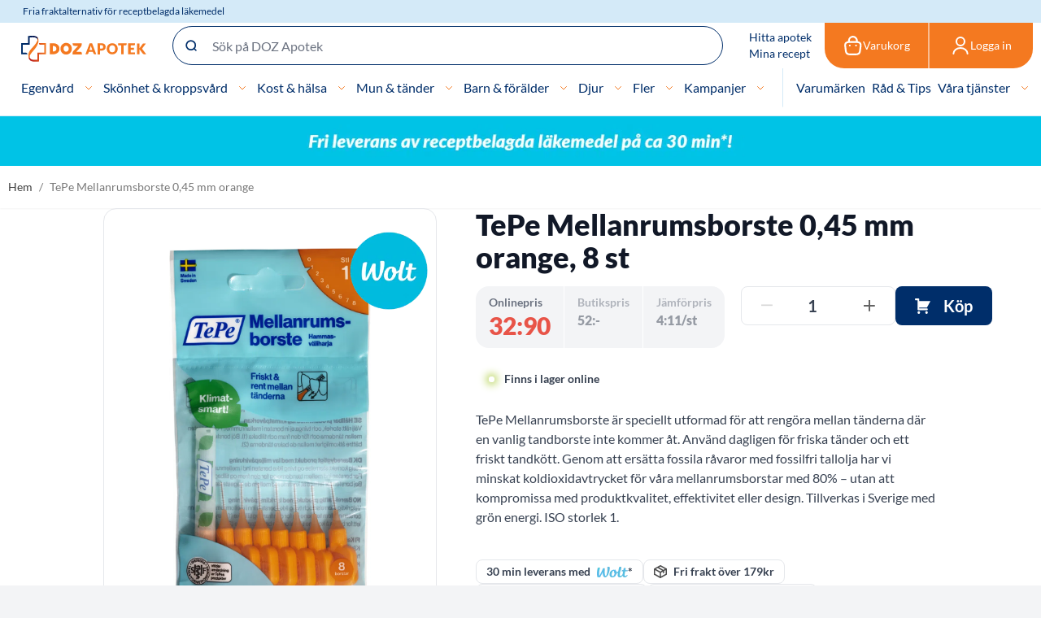

--- FILE ---
content_type: text/css
request_url: https://static.dozapotek.se/version1764077613/frontend/Admenta/dozApotek/sv_SE/MageWorx_StoreLocator/location-styles.css
body_size: 4718
content:
#mw-store-locator-locations {
  width: 100%;
  height: 100%;
}

#mw-store-locator-locations * {
  -webkit-box-sizing: border-box;
  box-sizing: border-box;
  font-family: -apple-system, BlinkMacSystemFont, San Francisco, Segoe UI,
  Roboto, Helvetica Neue, sans-serif;
}

#mw-store-locator-locations .mw-sl__content--map-right {
  height: 90vh;
  display: -webkit-box;
  display: -ms-flexbox;
  display: flex;
  -webkit-box-orient: horizontal;
  -webkit-box-direction: normal;
  -ms-flex-direction: row;
  flex-direction: row;
}

.mw-store-locator-inpage-content
#mw-store-locator-locations
.mw-sl__content--map-right {
  height: 100%;
}

#mw-store-locator-locations .mw-sl__content--map-right .mw-sl__stores {
  height: 400px;
  position: relative;
  top: auto;
  left: auto;
  margin: 0;
  -webkit-box-shadow: none;
  box-shadow: none;
  border: 1px solid #ccc;
}

#mw-store-locator-locations .mw-sl__content--map-right .mw-sl__map {
  position: relative;
  width: 100%;
  overflow: hidden;
  margin-left: 20px;
  height: 720px;
  margin-bottom: 40px;
}

@media screen and (max-width: 500px) {
  #mw-store-locator-locations .mw-sl__content--map-right .mw-sl__map {
    display: none;
  }
}

#mw-store-locator-locations .mw-sl__content--map-top,
#mw-store-locator-locations .mw-sl__content--map-bottom,
#mw-store-locator-locations .mw-sl__content--map-hidden {
  height: 100%;
  display: -webkit-box;
  display: -ms-flexbox;
  display: flex;
  -webkit-box-orient: vertical;
  -webkit-box-direction: normal;
  -ms-flex-direction: column;
  flex-direction: column;
}

#mw-store-locator-locations .mw-sl__content--map-top .mw-sl__stores,
#mw-store-locator-locations .mw-sl__content--map-bottom .mw-sl__stores,
#mw-store-locator-locations .mw-sl__content--map-hidden .mw-sl__stores {
  position: relative;
  margin: 0;
  margin-top: 80px;
  -webkit-box-shadow: none;
  box-shadow: none;
  -ms-flex-wrap: wrap;
  flex-wrap: wrap;
  border: 1px solid #ccc;
}

@media screen and (max-width: 640px) {
  #mw-store-locator-locations .mw-sl__content--map-top .mw-sl__stores,
  #mw-store-locator-locations .mw-sl__content--map-bottom .mw-sl__stores,
  #mw-store-locator-locations .mw-sl__content--map-hidden .mw-sl__stores {
    width: 100%;
  }
}

#mw-store-locator-locations .mw-sl__content--map-top .mw-sl__stores__wrapper,
#mw-store-locator-locations .mw-sl__content--map-bottom .mw-sl__stores__wrapper,
#mw-store-locator-locations
.mw-sl__content--map-hidden
.mw-sl__stores__wrapper {
  display: -webkit-box;
  display: -ms-flexbox;
  display: flex;
  -webkit-box-orient: horizontal;
  -webkit-box-direction: normal;
  -ms-flex-direction: row;
  flex-direction: row;
}

@media screen and (max-width: 640px) {
  #mw-store-locator-locations .mw-sl__content--map-top .mw-sl__stores__wrapper,
  #mw-store-locator-locations
  .mw-sl__content--map-bottom
  .mw-sl__stores__wrapper,
  #mw-store-locator-locations
  .mw-sl__content--map-hidden
  .mw-sl__stores__wrapper {
    -ms-flex-wrap: wrap;
    flex-wrap: wrap;
  }
}

#mw-store-locator-locations .mw-sl__content--map-top .mw-sl__stores__current,
#mw-store-locator-locations .mw-sl__content--map-bottom .mw-sl__stores__current,
#mw-store-locator-locations
.mw-sl__content--map-hidden
.mw-sl__stores__current {
  text-align: left;
}

#mw-store-locator-locations
.mw-sl__content--map-top
.mw-sl__stores__header__item,
#mw-store-locator-locations
.mw-sl__content--map-bottom
.mw-sl__stores__header__item,
#mw-store-locator-locations
.mw-sl__content--map-hidden
.mw-sl__stores__header__item {
  -webkit-box-flex: 1;
  -ms-flex-positive: 1;
  flex-grow: 1;
}

#mw-store-locator-locations
.mw-sl__content--map-top
.mw-sl__stores__header__item:last-child,
#mw-store-locator-locations
.mw-sl__content--map-bottom
.mw-sl__stores__header__item:last-child,
#mw-store-locator-locations
.mw-sl__content--map-hidden
.mw-sl__stores__header__item:last-child {
  -webkit-box-flex: 4;
  -ms-flex-positive: 4;
  flex-grow: 4;
}

#mw-store-locator-locations
.mw-sl__content--map-top
.mw-sl__stores__details__image,
#mw-store-locator-locations
.mw-sl__content--map-bottom
.mw-sl__stores__details__image,
#mw-store-locator-locations
.mw-sl__content--map-hidden
.mw-sl__stores__details__image {
  width: 100px;
  height: 100px;
}

#mw-store-locator-locations
.mw-sl__content--map-top
.mw-sl__stores__details__image__wrapper,
#mw-store-locator-locations
.mw-sl__content--map-bottom
.mw-sl__stores__details__image__wrapper,
#mw-store-locator-locations
.mw-sl__content--map-hidden
.mw-sl__stores__details__image__wrapper {
  -ms-flex-negative: 0;
  flex-shrink: 0;
}

@media screen and (max-width: 640px) {
  #mw-store-locator-locations
  .mw-sl__content--map-top
  .mw-sl__stores__details__image__wrapper,
  #mw-store-locator-locations
  .mw-sl__content--map-bottom
  .mw-sl__stores__details__image__wrapper,
  #mw-store-locator-locations
  .mw-sl__content--map-hidden
  .mw-sl__stores__details__image__wrapper {
    width: 100%;
  }
}

@media screen and (max-width: 640px) {
  #mw-store-locator-locations
  .mw-sl__content--map-top
  .mw-sl__stores__details__image,
  #mw-store-locator-locations
  .mw-sl__content--map-bottom
  .mw-sl__stores__details__image,
  #mw-store-locator-locations
  .mw-sl__content--map-hidden
  .mw-sl__stores__details__image {
    margin: 0 auto;
  }
}

#mw-store-locator-locations
.mw-sl__content--map-top
.mw-sl__stores__details__hours,
#mw-store-locator-locations
.mw-sl__content--map-bottom
.mw-sl__stores__details__hours,
#mw-store-locator-locations
.mw-sl__content--map-hidden
.mw-sl__stores__details__hours {
  margin-top: 20px;
  margin-bottom: 0;
}

#mw-store-locator-locations
.mw-sl__content--map-top
.mw-sl__stores__details__description,
#mw-store-locator-locations
.mw-sl__content--map-bottom
.mw-sl__stores__details__description,
#mw-store-locator-locations
.mw-sl__content--map-hidden
.mw-sl__stores__details__description {
  border-top: 0;
  padding: 10px 0 0 0;
}

#mw-store-locator-locations .mw-sl__content--map-top .mw-sl__stores__filters,
#mw-store-locator-locations .mw-sl__content--map-bottom .mw-sl__stores__filters,
#mw-store-locator-locations
.mw-sl__content--map-hidden
.mw-sl__stores__filters {
  -webkit-transform: translateX(0%);
  transform: translateX(0%);
  position: relative;
  top: 0;
}

#mw-store-locator-locations .mw-sl__content--map-top .mw-sl__stores__list,
#mw-store-locator-locations .mw-sl__content--map-bottom .mw-sl__stores__list,
#mw-store-locator-locations .mw-sl__content--map-hidden .mw-sl__stores__list {
  width: 100%;
  max-height: 630px;
  margin-top: 20px;
  border: 1px solid #ccc;
  min-height: 630px;
}

@media screen and (max-width: 640px) {
  #mw-store-locator-locations .mw-sl__content--map-top .mw-sl__stores__list,
  #mw-store-locator-locations .mw-sl__content--map-bottom .mw-sl__stores__list,
  #mw-store-locator-locations .mw-sl__content--map-hidden .mw-sl__stores__list {
    margin-top: 0;
  }
}

#mw-store-locator-locations .mw-sl__content--map-top .mw-sl__stores__list ul,
#mw-store-locator-locations .mw-sl__content--map-bottom .mw-sl__stores__list ul,
#mw-store-locator-locations
.mw-sl__content--map-hidden
.mw-sl__stores__list
ul {
  display: -webkit-box;
  display: -ms-flexbox;
  display: flex;
  -webkit-box-orient: horizontal;
  -webkit-box-direction: normal;
  -ms-flex-direction: row;
  flex-direction: row;
  -ms-flex-wrap: wrap;
  flex-wrap: wrap;
  margin-top: 20px;
}

#mw-store-locator-locations .mw-sl__content--map-top .mw-sl__stores__list__item,
#mw-store-locator-locations
.mw-sl__content--map-bottom
.mw-sl__stores__list__item,
#mw-store-locator-locations
.mw-sl__content--map-hidden
.mw-sl__stores__list__item {
  width: 50%;
  -ms-flex-preferred-size: 50%;
  flex-basis: 50%;
  border-bottom: 0;
  -webkit-box-orient: vertical;
  -webkit-box-direction: normal;
  -ms-flex-direction: column;
  flex-direction: column;
}

#mw-store-locator-locations
.mw-sl__content--map-top
.mw-sl__stores__list__item__inner,
#mw-store-locator-locations
.mw-sl__content--map-bottom
.mw-sl__stores__list__item__inner,
#mw-store-locator-locations
.mw-sl__content--map-hidden
.mw-sl__stores__list__item__inner {
  display: -webkit-box;
  display: -ms-flexbox;
  display: flex;
  -webkit-box-orient: horizontal;
  -webkit-box-direction: normal;
  -ms-flex-direction: row;
  flex-direction: row;
  -ms-flex-wrap: nowrap;
  flex-wrap: nowrap;
  -webkit-box-pack: justify;
  -ms-flex-pack: justify;
  justify-content: space-between;
}

@media screen and (max-width: 640px) {
  #mw-store-locator-locations
  .mw-sl__content--map-top
  .mw-sl__stores__list__item__inner,
  #mw-store-locator-locations
  .mw-sl__content--map-bottom
  .mw-sl__stores__list__item__inner,
  #mw-store-locator-locations
  .mw-sl__content--map-hidden
  .mw-sl__stores__list__item__inner {
    -ms-flex-wrap: wrap;
    flex-wrap: wrap;
    -webkit-box-orient: vertical;
    -webkit-box-direction: normal;
    -ms-flex-direction: column;
    flex-direction: column;
    -webkit-box-align: center;
    -ms-flex-align: center;
    align-items: center;
    text-align: center;
    -webkit-box-pack: start;
    -ms-flex-pack: start;
    justify-content: flex-start;
  }
}

@media screen and (max-width: 991px) {
  #mw-store-locator-locations
  .mw-sl__content--map-top
  .mw-sl__stores__list__item,
  #mw-store-locator-locations
  .mw-sl__content--map-bottom
  .mw-sl__stores__list__item,
  #mw-store-locator-locations
  .mw-sl__content--map-hidden
  .mw-sl__stores__list__item {
    width: 100%;
    -ms-flex-preferred-size: 100%;
    flex-basis: 100%;
  }
}

@media screen and (max-width: 640px) {
  #mw-store-locator-locations
  .mw-sl__content--map-top
  .mw-sl__stores__list__item,
  #mw-store-locator-locations
  .mw-sl__content--map-bottom
  .mw-sl__stores__list__item,
  #mw-store-locator-locations
  .mw-sl__content--map-hidden
  .mw-sl__stores__list__item {
    -ms-flex-wrap: wrap;
    flex-wrap: wrap;
    padding: 0;
  }
}

#mw-store-locator-locations .mw-sl__content--map-top .mw-sl__store__info,
#mw-store-locator-locations .mw-sl__content--map-bottom .mw-sl__store__info,
#mw-store-locator-locations .mw-sl__content--map-hidden .mw-sl__store__info {
  padding-left: 10px;
  width: auto;
  -webkit-box-flex: 1;
  -ms-flex-positive: 1;
  flex-grow: 1;
}

@media screen and (max-width: 640px) {
  #mw-store-locator-locations .mw-sl__content--map-top .mw-sl__store__info,
  #mw-store-locator-locations .mw-sl__content--map-bottom .mw-sl__store__info,
  #mw-store-locator-locations .mw-sl__content--map-hidden .mw-sl__store__info {
    padding-left: 0;
    -webkit-box-flex: 0;
    -ms-flex-positive: 0;
    flex-grow: 0;
    margin: 20px 0;
  }
}

#mw-store-locator-locations .mw-sl__content--map-top .mw-sl__store__hours,
#mw-store-locator-locations .mw-sl__content--map-top .mw-sl__store__details,
#mw-store-locator-locations .mw-sl__content--map-bottom .mw-sl__store__hours,
#mw-store-locator-locations .mw-sl__content--map-bottom .mw-sl__store__details,
#mw-store-locator-locations .mw-sl__content--map-hidden .mw-sl__store__hours,
#mw-store-locator-locations .mw-sl__content--map-hidden .mw-sl__store__details {
  padding: 0 5px;
}

#mw-store-locator-locations
.mw-sl__content--map-top
.mw-sl__store__details__full,
#mw-store-locator-locations
.mw-sl__content--map-bottom
.mw-sl__store__details__full,
#mw-store-locator-locations
.mw-sl__content--map-hidden
.mw-sl__store__details__full {
  display: none;
}

#mw-store-locator-locations
.mw-sl__content--map-top
.mw-sl__store__details__full.is-active,
#mw-store-locator-locations
.mw-sl__content--map-bottom
.mw-sl__store__details__full.is-active,
#mw-store-locator-locations
.mw-sl__content--map-hidden
.mw-sl__store__details__full.is-active,
.location-header.is-active {
  display: block !important;
}

#mw-store-locator-locations .mw-sl__content--map-top .mw-sl__map,
#mw-store-locator-locations .mw-sl__content--map-bottom .mw-sl__map,
#mw-store-locator-locations .mw-sl__content--map-hidden .mw-sl__map {
  position: relative;
  width: 100%;
  overflow: hidden;
  height: 350px;
}

#mw-store-locator-locations .mw-sl__icon {
  display: inline-block;
  width: 18px;
  height: 12px;
  -webkit-transition: opacity 0.2s ease;
  transition: opacity 0.2s ease;
}

#mw-store-locator-locations .mw-sl__icon:hover {
  opacity: 0.5;
}

#mw-store-locator-locations .mw-sl__icon--filter {
  cursor: pointer;
  -webkit-transition: opacity 0.2s ease;
  transition: opacity 0.2s ease;
}

#mw-store-locator-locations .mw-sl__icon--watch,
#mw-store-locator-locations .mw-sl__icon--details,
#mw-store-locator-locations .mw-sl__icon--tel,
#mw-store-locator-locations .mw-sl__icon--route,
#mw-store-locator-locations .mw-sl__icon--email,
#mw-store-locator-locations .mw-sl__icon--website {
  width: 35px;
  height: 35px;
  display: block;
  margin: 0 auto;
}

#mw-store-locator-locations .mw-sl__icon--watch img,
#mw-store-locator-locations .mw-sl__icon--details img,
#mw-store-locator-locations .mw-sl__icon--tel img,
#mw-store-locator-locations .mw-sl__icon--route img,
#mw-store-locator-locations .mw-sl__icon--email img,
#mw-store-locator-locations .mw-sl__icon--website img {
  vertical-align: middle;
}

#mw-store-locator-locations .mw-sl__icon--instagram,
#mw-store-locator-locations .mw-sl__icon--whatsapp,
#mw-store-locator-locations .mw-sl__icon--skype,
#mw-store-locator-locations .mw-sl__icon--facebook {
  width: 30px !important;
  height: 30px !important;
}

#mw-store-locator-locations .mw-sl__icon--instagram img,
#mw-store-locator-locations .mw-sl__icon--whatsapp img,
#mw-store-locator-locations .mw-sl__icon--skype img,
#mw-store-locator-locations .mw-sl__icon--facebook img {
  vertical-align: middle;
}

.mw-sl__stores__header .mw-sl__stores__header__item_pin {
  position: absolute;
  left: 15px;
  top: 25px;
  width: 50px;
  cursor: pointer;
  font-style: inherit;
  text-decoration: underline;
}

#mw-store-locator-locations .mw-sl__icon--close {
  position: absolute;
  width: 80px;
  cursor: pointer;
  font-style: inherit;
  text-decoration: underline;
}

#mw-store-locator-locations .mw-sl__icon--close img {
  width: 10px;
  height: 10px;
}

#mw-store-locator-locations .mw-sl__icon--close span {
}

#mw-store-locator-locations .mw-sl__stores__header .mw-sl__store__info__name,
.mw-sl__stores__header .mw-sl__icon--filter {
  position: absolute;
  right: 25px;
  top: 25px;
  cursor: pointer;
  text-decoration: underline;
}

#mw-store-locator-locations .mw-sl__stores__header .mw-sl__stores__current {
  margin-left: 15%;
  padding-top: 25px;
}

#mw-store-locator-locations .mw-sl__store__info {
  width: 65%;
  font-style: normal;
  line-height: 1.5;
  font-size: 14px;
  overflow-x: hidden;
  text-overflow: ellipsis;
}

#mw-store-locator-locations .mw-sl__store__info a:link,
#mw-store-locator-locations .mw-sl__store__info a:visited {
  text-decoration: underline;
  color: #000;
}

#mw-store-locator-locations .mw-sl__store__info a:link:hover,
#mw-store-locator-locations .mw-sl__store__info a:visited:hover {
  text-decoration: none;
}

#mw-store-locator-locations .mw-sl__store__info__name {
  font-weight: bold;
}

#mw-store-locator-locations .mw-sl__store__info__closed {
  color: #d82626;
}

#mw-store-locator-locations .mw-sl__store__info__open {
  color: #54B644;
}

#mw-store-locator-locations .mw-sl__stores__details__pickup-status {
    width: 100%;
    margin-bottom: 10px;
}

#mw-store-locator-locations .mw-sl__store__info__pickup-is-not-available,
#mw-store-locator-locations .mw-sl__stores__details__pickup-is-not-available
{
    background-color: #E5E5E5;
    padding: 0 5px 2px;
}

#mw-store-locator-locations .mw-sl__store__info__lunch-time {
    font-size: 9px;
    display: block;
}

#mw-store-locator-locations .mw-sl__store__hours,
#mw-store-locator-locations .mw-sl__store__details {
  max-width: 100px;
  display: -webkit-box;
  display: -ms-flexbox;
  display: flex;
  -webkit-box-orient: vertical;
  -webkit-box-direction: normal;
  -ms-flex-direction: column;
  flex-direction: column;
  -webkit-box-pack: center;
  -ms-flex-pack: center;
  justify-content: center;
  text-align: center;
  font-size: 12px;
  cursor: pointer;
  -webkit-transition: opacity 0.2s ease;
  transition: opacity 0.2s ease;
  color: #909090;
}

#mw-store-locator-locations .mw-sl__store__hours:hover,
#mw-store-locator-locations .mw-sl__store__details:hover {
  opacity: 0.5;
}

#mw-store-locator-locations .mw-sl__store__hours a:link,
#mw-store-locator-locations .mw-sl__store__hours a:visited,
#mw-store-locator-locations .mw-sl__store__details a:link,
#mw-store-locator-locations .mw-sl__store__details a:visited {
  color: #000;
}

#mw-store-locator-locations .mw-sl__store__select {
  max-width: 100px;
  min-height: 35px;
  -webkit-box-flex: 0;
  -ms-flex: 0 0 100%;
  flex: 0 0 100%;
  white-space: nowrap;
  background: #fff;
  border: 2px solid #000;
  border-radius: 0;
  font-size: 12px;
  font-weight: normal;
  cursor: pointer;
  margin-top: 10px;
  -webkit-transition: color 0.1s ease-in;
  transition: color 0.1s ease-in;
  position: relative;
  z-index: 0;
}

#mageworx-location-checkout-chooser .mw-sl__store__select__gray,
#mw-store-locator-locations .mw-sl__store__select__gray {
    max-width: 100px;
    min-height: 35px;
    -webkit-box-flex: 0;
    -ms-flex: 0 0 100%;
    flex: 0 0 100%;
    white-space: nowrap;
    background: #fff;
    border: 2px solid #959595;
    border-radius: 0;
    font-size: 12px;
    font-weight: normal;
    margin-top: 10px;
    -webkit-transition: color 0.1s ease-in;
    transition: color 0.1s ease-in;
    position: relative;
    z-index: 0;
    color: #959595;
}

#mw-store-locator-locations  .mw-sl__store__not-available {
    font-size: 12px;
    margin: 10px;
    color: #959595;
}

#mw-store-locator-locations .mw-sl__store__select::before {
  content: "";
  width: 0%;
  height: 100%;
  background-color: #000;
  position: absolute;
  left: 0;
  top: 0;
  -webkit-transition: width 0.2s ease-in;
  transition: width 0.2s ease-in;
  z-index: -1;
}

#mw-store-locator-locations .mw-sl__store__select:hover {
  color: #fff;
}

#mw-store-locator-locations .mw-sl__store__select:hover::before {
  width: 100%;
}

#mw-store-locator-locations .mw-sl__stores {
  width: 370px;
  height: 330px;
  background-color: #fff;
  position: relative;
  z-index: 102;
  left: 0;
  margin-left: 20px;
  margin-top: 35px;
  -webkit-box-shadow: 0 0 41px 0 rgba(32, 42, 53, 0.2),
  0 2px 16px 0 rgba(32, 42, 54, 0.08);
  box-shadow: 0 0 41px 0 rgba(32, 42, 53, 0.2),
  0 2px 16px 0 rgba(32, 42, 54, 0.08);
  border-radius: 3px;
  overflow: hidden;
  border: 1px solid #ccc;
}

#mw-store-locator-locations .mw-sl__stores__current {
  margin: 0;
  padding: 0;
  max-width: 225px;
  font-size: 16px;
  text-align: center;
}

#mw-store-locator-locations .location-header {
  width: 100%;
  height: 70px;
  padding: 20px;
  display: -webkit-box;
  display: -ms-flexbox;
  display: flex;
  -webkit-box-orient: horizontal;
  -webkit-box-direction: normal;
  -ms-flex-direction: row;
  flex-direction: row;
  -webkit-box-align: center;
  -ms-flex-align: center;
  align-items: center;
  -webkit-box-pack: justify;
  -ms-flex-pack: justify;
  justify-content: space-between;
}

#mw-store-locator-locations .mw-sl__stores__list {
  margin: 0;
  padding: 0;
  overflow-y: scroll;
  max-height: calc(100% - 70px);
  background-color: #fff;
  background-repeat: no-repeat;
  background-image: radial-gradient(
          farthest-side at 50% 0,
          rgba(0, 0, 0, 0.1),
          rgba(0, 0, 0, 0)
  ),
  radial-gradient(
          farthest-side at 50% 100%,
          rgba(0, 0, 0, 0.1),
          rgba(0, 0, 0, 0)
  );
  background-position: 0 0, 0 100%;
  background-size: 100% 7px;
}

#mw-store-locator-locations .mw-sl__stores__list::before {
  content: "";
  position: relative;
  display: block;
  width: 100%;
  height: 20px;
  margin: 0;
  background: -webkit-gradient(
          linear,
          left top,
          left bottom,
          from(white),
          color-stop(30%, white),
          to(rgba(255, 255, 255, 0))
  );
  background: linear-gradient(
          to bottom,
          white,
          white 30%,
          rgba(255, 255, 255, 0)
  );
  z-index: 0;
}

#mw-store-locator-locations .mw-sl__stores__list::after {
  content: "";
  position: relative;
  display: block;
  width: 100%;
  height: 20px;
  background: -webkit-gradient(
          linear,
          left top,
          left bottom,
          from(rgba(255, 255, 255, 0)),
          color-stop(70%, white),
          to(white)
  );
  background: linear-gradient(
          to bottom,
          rgba(255, 255, 255, 0),
          white 70%,
          white
  );
  z-index: 0;
}

#mw-store-locator-locations .mw-sl__stores__list ul {
  margin: 0;
  padding: 0;
  list-style-type: none;
  overflow-y: hidden;
}

#mw-store-locator-locations .mw-sl__stores__list__item {
  padding: 15px;
  /* display: -webkit-box;
    display: -ms-flexbox;
    display: flex; */
  -webkit-box-orient: horizontal;
  -webkit-box-direction: normal;
  -ms-flex-direction: row;
  flex-direction: row;
  -webkit-box-pack: justify;
  -ms-flex-pack: justify;
  justify-content: space-between;
}

#mw-store-locator-locations .mw-sl__stores__list__item__right {
  width: 50%;
  max-width: 100px;
  display: -webkit-box;
  display: -ms-flexbox;
  display: flex;
  -ms-flex-wrap: wrap;
  flex-wrap: wrap;
  -webkit-box-pack: justify;
  -ms-flex-pack: justify;
  justify-content: space-between;
  -webkit-box-align: center;
  -ms-flex-align: center;
  align-items: center;
}

#mw-store-locator-locations .mw-sl__stores__list__item__right a:link,
#mw-store-locator-locations .mw-sl__stores__list__item__right a:visited {
  text-decoration: none;
  color: #909090;
}

#mw-store-locator-locations .mw-sl__stores__list__item {
    border-bottom: 1px solid #ccc;
}

#mw-store-locator-locations .mw-sl__stores__filters {
  position: absolute;
  width: 100%;
  height: calc(100% - 70px);
  background-color: #fff;
  top: 70px;
  left: 0;
  -webkit-transform: translateX(100%);
  transform: translateX(100%);
  -webkit-transition: -webkit-transform 0.3s ease;
  transition: -webkit-transform 0.3s ease;
  transition: transform 0.3s ease;
  transition: transform 0.3s ease, -webkit-transform 0.3s ease;
  overflow-y: scroll;
  background-color: #fff;
  background-repeat: no-repeat;
  background-image: radial-gradient(
          farthest-side at 50% 0,
          rgba(0, 0, 0, 0.1),
          rgba(0, 0, 0, 0)
  ),
  radial-gradient(
          farthest-side at 50% 100%,
          rgba(0, 0, 0, 0.1),
          rgba(0, 0, 0, 0)
  );
  background-position: 0 0, 0 100%;
  background-size: 100% 7px;
}

#mw-store-locator-locations .mw-sl__stores__filters::before {
  content: "";
  position: relative;
  display: block;
  width: 100%;
  height: 5px;
  margin: 0;
  background: -webkit-gradient(
          linear,
          left top,
          left bottom,
          from(white),
          color-stop(30%, white),
          to(rgba(255, 255, 255, 0))
  );
  background: linear-gradient(
          to bottom,
          white,
          white 30%,
          rgba(255, 255, 255, 0)
  );
  z-index: 0;
}

#mw-store-locator-locations .mw-sl__stores__filters::after {
  content: "";
  position: relative;
  display: block;
  width: 100%;
  height: 20px;
  background: -webkit-gradient(
          linear,
          left top,
          left bottom,
          from(rgba(255, 255, 255, 0)),
          color-stop(70%, white),
          to(white)
  );
  background: linear-gradient(
          to bottom,
          rgba(255, 255, 255, 0),
          white 70%,
          white
  );
  z-index: 0;
}

#mw-store-locator-locations .mw-sl__stores__filters.is-active {
  -webkit-transform: translateX(0%);
  transform: translateX(0%);
}

#mw-store-locator-locations .mw-sl__stores__filters ul {
  padding: 0;
  margin: 0;
  list-style-type: none;
}

#mw-store-locator-locations .mw-sl__stores__filters__item {
  padding: 5px 20px;
  white-space: nowrap;
  overflow: hidden;
  text-overflow: ellipsis;
}

#mw-store-locator-locations .mw-sl__stores__filters__item:last-child {
  border-bottom: 0;
}

#mw-store-locator-locations .mw-sl__stores__details {
  position: absolute;
  width: 100%;
  height: calc(100% - 70px);
  top: 70px;
  left: 0;
  -webkit-transform: translateX(-100%);
  transform: translateX(-100%);
  -webkit-transition: -webkit-transform 0.3s ease;
  transition: -webkit-transform 0.3s ease;
  transition: transform 0.3s ease;
  transition: transform 0.3s ease, -webkit-transform 0.3s ease;
  overflow-y: scroll;
  background-color: #fff;
  background-repeat: no-repeat;
  background-image: radial-gradient(
          farthest-side at 50% 0,
          rgba(0, 0, 0, 0.1),
          rgba(0, 0, 0, 0)
  ),
  radial-gradient(
          farthest-side at 50% 100%,
          rgba(0, 0, 0, 0.1),
          rgba(0, 0, 0, 0)
  );
  background-position: 0 0, 0 100%;
  background-size: 100% 7px;
}

#mw-store-locator-locations .mw-sl__stores__details::before {
  content: "";
  position: relative;
  display: block;
  width: 100%;
  height: 20px;
  margin: 0;
  background: -webkit-gradient(
          linear,
          left top,
          left bottom,
          from(white),
          color-stop(30%, white),
          to(rgba(255, 255, 255, 0))
  );
  background: linear-gradient(
          to bottom,
          white,
          white 30%,
          rgba(255, 255, 255, 0)
  );
  z-index: 0;
}

#mw-store-locator-locations .mw-sl__stores__details::after {
  content: "";
  position: relative;
  display: block;
  width: 100%;
  height: 20px;
  background: -webkit-gradient(
          linear,
          left top,
          left bottom,
          from(rgba(255, 255, 255, 0)),
          color-stop(70%, white),
          to(white)
  );
  background: linear-gradient(
          to bottom,
          rgba(255, 255, 255, 0),
          white 70%,
          white
  );
  z-index: 0;
}

#mw-store-locator-locations .mw-sl__stores__details.is-active {
  -webkit-transform: translateX(0%);
  transform: translateX(0%);
}

#mw-store-locator-locations .mw-sl__stores__details__wrapper {
  display: -webkit-box;
  display: -ms-flexbox;
  display: flex;
  -webkit-box-orient: vertical;
  -webkit-box-direction: normal;
  -ms-flex-direction: column;
  flex-direction: column;
  -webkit-box-align: center;
  -ms-flex-align: center;
  align-items: center;
  padding: 0px 15px 30px 15px;
}

#mw-store-locator-locations .mw-sl__stores__details__loc {
  width: 100%;
  display: -webkit-box;
  display: -ms-flexbox;
  display: flex;
  -webkit-box-orient: horizontal;
  -webkit-box-direction: normal;
  -ms-flex-direction: row;
  flex-direction: row;
  -webkit-box-pack: justify;
  -ms-flex-pack: justify;
  justify-content: space-between;
  margin: 10px 0;
}

#mw-store-locator-locations .mw-sl__stores__details__image {
  width: 130px;
  height: 130px;
  position: relative;
  border-radius: 50%;
  background-repeat: no-repeat;
  background-size: cover;
  -webkit-box-shadow: inset 0 0 5px 1px rgba(0, 0, 0, 0.1);
  box-shadow: inset 0 0 5px 1px rgba(0, 0, 0, 0.1);
}

#mw-store-locator-locations .mw-sl__stores__details__name {
  font-size: 23px;
  font-weight: normal;
  margin: 15px 0 0 0;
}

#mw-store-locator-locations .mw-sl__stores__details__address {
  text-align: center;
  font-size: 14px;
  line-height: 1.5;
  font-weight: 400;
  font-style: normal;
  margin: 10px 0 0 0;
}

#mw-store-locator-locations .mw-sl__stores__details__description {
  margin: 0;
  padding: 30px 15px;
  font-size: 14px;
  border-top: 1px solid #ccc;
}

#mw-store-locator-locations .mw-sl__stores__details__icons {
  width: 100%;
  display: -webkit-box;
  display: -ms-flexbox;
  display: flex;
  -webkit-box-orient: vertical;
  -webkit-box-direction: normal;
  -ms-flex-direction: column;
  flex-direction: column;
  -webkit-box-align: start;
  -ms-flex-align: start;
  align-items: flex-start;
  list-style-type: none;
  padding: 0;
  margin: 0;
}

#mw-store-locator-locations .mw-sl__stores__details__icons > li {
  display: -webkit-box;
  display: -ms-flexbox;
  display: flex;
  -webkit-box-orient: horizontal;
  -webkit-box-direction: normal;
  -ms-flex-direction: row;
  flex-direction: row;
  -webkit-box-pack: start;
  -ms-flex-pack: start;
  justify-content: flex-start;
  -webkit-box-align: center;
  -ms-flex-align: center;
  align-items: center;
  width: 100%;
  margin-bottom: 0;
}

#mw-store-locator-locations .mw-sl__stores__details__icons i.mw-sl__icon {
  width: 20px;
  height: 20px;
  margin: 0 5px 0 0;
}

#mw-store-locator-locations .mw-sl__stores__details__icons i.mw-sl__icon img {
  vertical-align: middle;
}

#mw-store-locator-locations .mw-sl__stores__details__icons i.mw-sl__icon:hover {
  opacity: 1;
}

#mw-store-locator-locations .mw-sl__stores__details__hours {
  -webkit-box-align: start !important;
  -ms-flex-align: start !important;
  align-items: flex-start !important;
}

#mw-store-locator-locations .mw-sl__stores__details__hours .mw-sl__icon {
  -webkit-transform: translateY(-3px);
  transform: translateY(-3px);
}

#mw-store-locator-locations .mw-sl__stores__details__hours,
#mw-store-locator-locations .mw-sl__stores__details__tel,
#mw-store-locator-locations .mw-sl__stores__details__email,
#mw-store-locator-locations .mw-sl__stores__details__route,
#mw-store-locator-locations .mw-sl__stores__details__website {
  -webkit-box-flex: 1;
  -ms-flex-positive: 1;
  flex-grow: 1;
  margin-top: 8px;
  font-size: 12px;
  text-align: center;
  color: #6b6b6b;
}

#mw-store-locator-locations .mw-sl__stores__details__hours a:link,
#mw-store-locator-locations .mw-sl__stores__details__hours a:visited,
#mw-store-locator-locations .mw-sl__stores__details__tel a:link,
#mw-store-locator-locations .mw-sl__stores__details__tel a:visited,
#mw-store-locator-locations .mw-sl__stores__details__email a:link,
#mw-store-locator-locations .mw-sl__stores__details__email a:visited,
#mw-store-locator-locations .mw-sl__stores__details__route a:link,
#mw-store-locator-locations .mw-sl__stores__details__route a:visited,
#mw-store-locator-locations .mw-sl__stores__details__website a:link,
#mw-store-locator-locations .mw-sl__stores__details__website a:visited {
  color: #6b6b6b;
  text-decoration: underline;
}

#mw-store-locator-locations .mw-sl__stores__details__hours a:link:hover,
#mw-store-locator-locations .mw-sl__stores__details__hours a:visited:hover,
#mw-store-locator-locations .mw-sl__stores__details__tel a:link:hover,
#mw-store-locator-locations .mw-sl__stores__details__tel a:visited:hover,
#mw-store-locator-locations .mw-sl__stores__details__email a:link:hover,
#mw-store-locator-locations .mw-sl__stores__details__email a:visited:hover,
#mw-store-locator-locations .mw-sl__stores__details__route a:link:hover,
#mw-store-locator-locations .mw-sl__stores__details__route a:visited:hover,
#mw-store-locator-locations .mw-sl__stores__details__website a:link:hover,
#mw-store-locator-locations .mw-sl__stores__details__website a:visited:hover {
  text-decoration: none;
}

#mw-store-locator-locations .mw-sl__stores__details__hours .mw-sl__icon,
#mw-store-locator-locations .mw-sl__stores__details__tel .mw-sl__icon,
#mw-store-locator-locations .mw-sl__stores__details__email .mw-sl__icon,
#mw-store-locator-locations .mw-sl__stores__details__route .mw-sl__icon,
#mw-store-locator-locations .mw-sl__stores__details__website .mw-sl__icon {
  width: 30px;
  height: 30px;
  margin-bottom: 5px;
  fill: #6b6b6b;
}

#mw-store-locator-locations .mw-sl__stores__details__hours__table,
#mw-store-locator-locations .mw-sl__stores__details__tel__table,
#mw-store-locator-locations .mw-sl__stores__details__email__table,
#mw-store-locator-locations .mw-sl__stores__details__route__table,
#mw-store-locator-locations .mw-sl__stores__details__website__table {
  width: auto;
  border: 0;
  padding: 0;
  margin: 0;
  position: relative;
  cursor: pointer;
  border-collapse: collapse;
}

#mw-store-locator-locations
.mw-sl__stores__details__hours__table.is-active:after,
#mw-store-locator-locations .mw-sl__stores__details__tel__table.is-active:after,
#mw-store-locator-locations
.mw-sl__stores__details__email__table.is-active:after,
#mw-store-locator-locations
.mw-sl__stores__details__route__table.is-active:after,
#mw-store-locator-locations
.mw-sl__stores__details__website__table.is-active:after {
  display: none;
}

#mw-store-locator-locations
.mw-sl__stores__details__hours__table.is-active
tr:not(:first-child),
#mw-store-locator-locations
.mw-sl__stores__details__tel__table.is-active
tr:not(:first-child),
#mw-store-locator-locations
.mw-sl__stores__details__email__table.is-active
tr:not(:first-child),
#mw-store-locator-locations
.mw-sl__stores__details__route__table.is-active
tr:not(:first-child),
#mw-store-locator-locations
.mw-sl__stores__details__website__table.is-active
tr:not(:first-child) {
  display: table-row;
}

#mw-store-locator-locations .mw-sl__stores__details__hours__table:after,
#mw-store-locator-locations .mw-sl__stores__details__tel__table:after,
#mw-store-locator-locations .mw-sl__stores__details__email__table:after,
#mw-store-locator-locations .mw-sl__stores__details__route__table:after,
#mw-store-locator-locations .mw-sl__stores__details__website__table:after {
  content: "";
  position: absolute;
  top: 50%;
  right: -10px;
  width: 0;
  height: 0;
  -webkit-transform: translateY(-50%);
  transform: translateY(-50%);
  display: block;
  border-top: 5px solid #000;
  border-left: 3px solid transparent;
  border-right: 3px solid transparent;
}

#mw-store-locator-locations
.mw-sl__stores__details__hours__table
tr:not(:first-child),
#mw-store-locator-locations
.mw-sl__stores__details__tel__table
tr:not(:first-child),
#mw-store-locator-locations
.mw-sl__stores__details__email__table
tr:not(:first-child),
#mw-store-locator-locations
.mw-sl__stores__details__route__table
tr:not(:first-child),
#mw-store-locator-locations
.mw-sl__stores__details__website__table
tr:not(:first-child) {
  display: none;
}

#mw-store-locator-locations .mw-sl__stores__details__hours__table th,
#mw-store-locator-locations .mw-sl__stores__details__hours__table td,
#mw-store-locator-locations .mw-sl__stores__details__tel__table th,
#mw-store-locator-locations .mw-sl__stores__details__tel__table td,
#mw-store-locator-locations .mw-sl__stores__details__email__table th,
#mw-store-locator-locations .mw-sl__stores__details__email__table td,
#mw-store-locator-locations .mw-sl__stores__details__route__table th,
#mw-store-locator-locations .mw-sl__stores__details__route__table td,
#mw-store-locator-locations .mw-sl__stores__details__website__table th,
#mw-store-locator-locations .mw-sl__stores__details__website__table td {
  border: 0;
  padding: 0;
  text-align: left;
}

#mw-store-locator-locations .mw-sl__stores__details__hours__table th,
#mw-store-locator-locations .mw-sl__stores__details__tel__table th,
#mw-store-locator-locations .mw-sl__stores__details__email__table th,
#mw-store-locator-locations .mw-sl__stores__details__route__table th,
#mw-store-locator-locations .mw-sl__stores__details__website__table th {
  width: 90px;
}

#mw-store-locator-locations .mw-sl__stores__details__socialslist {
  list-style-type: none;
  margin: 20px 0 0 0;
  padding: 0;
  width: 100%;
}

#mw-store-locator-locations .mw-sl__stores__details__socialslist__item {
  margin-right: 10px;
  display: inline-block;
  -webkit-transition: opacity 0.3s ease-in;
  transition: opacity 0.3s ease-in;
}

#mw-store-locator-locations .mw-sl__stores__details__socialslist__item:hover {
  opacity: 0.7;
}

#mw-store-locator-locations
.mw-sl__stores__details__socialslist__item:last-child {
  margin-right: 0;
}

#mw-store-locator-locations .mw-sl__stores__details__route {
  width: 40%;
  margin-top: 0;
}

#mw-store-locator-locations .mw-sl__stores__details__address_details {
  width: 60%;
}

#mw-store-locator-locations .mw-sl__map {
  position: absolute;
  top: 0;
  right: 0;
  bottom: 0;
  left: 0;
  z-index: 100;
}

#mw-store-locator-locations .mw-sl__search {
  width: 100%;
  padding: 13px;
  border: 1px solid #ccc;
  background-color: #fcfcfc;
  border-radius: 3px;
  overflow-x: hidden;
}

#mw-store-locator-locations .mw-sl__content-filter_on_map .mw-sl__search {
    max-width: 370px;
}

@media screen and (max-width: 640px) {
  #mw-store-locator-locations .mw-sl__search {
    width: 100%;
  }
}

#mw-store-locator-locations .mw-sl__search__controls {
  display: -webkit-box;
  display: -ms-flexbox;
  display: flex;
  -webkit-box-orient: vertical;
  -webkit-box-direction: normal;
  -ms-flex-direction: column;
  flex-direction: column;
}

#mw-store-locator-locations .mw-sl__search__current-location {
  width: 100%;
  border: 1px solid #AFAFAF;
  background: #fff;
  text-align: center;
  height: 45px;
  vertical-align: middle;
  border-radius: 3px;
  margin-bottom: 20px;
}


#mw-store-locator-locations .mw-sl__search__text {
  margin: 0;
  margin-bottom: 10px;
  font-size: 14px;
  white-space: nowrap;
}

#mw-store-locator-locations .mw-sl__search__current-location a:link,
#mw-store-locator-locations .mw-sl__search__current-location a:visited,
#mw-store-locator-locations .mw-sl__search__current-location a:hover {
  display: inline-block;
  width: 100%;
  color: #0f6db2;
  font-size: 14px;
  white-space: nowrap;
  text-decoration: none;
  line-height: 39px;
}

#mw-store-locator-locations .mw-sl__search__current-location .mw-sl__icon {
  width: 19px;
  height: 19px;
  line-height: 45px;
  vertical-align: middle;
  display: inline-block;
  margin-right: 8px;
  margin-top: -2px;
}

#mw-store-locator-locations .mw-sl__search__current-location .mw-sl__icon img {
  vertical-align: top;
}

#mw-store-locator-locations .mw-sl__search__current-location:hover {
  color: #1076c0;
  background-color: #F7FAFE;
  border-color: #0F6DB2;
}

#mw-store-locator-locations .mw-sl__search__current-location:active {
  background-color: #D7E8FF;
}

#mw-store-locator-locations .mw-sl__search__current-location:active a {
  color: #000;
}

#mw-store-locator-locations .mw-sl__search__footer {
  padding: 15px 0 0 0;
}

#mw-store-locator-locations .mw-sl__search__submit {
  -webkit-appearance: none;
  -moz-appearance: none;
  display: inline-block;
  width: 100%;
  height: 45px;
  font-size: 14px;
  line-height: 45px;
  background-color: #0F6DB2;
  min-height: 35px;
  border: 0;
  border-radius: 3px;
  color: #fff;
  cursor: pointer;
  white-space: nowrap;
  padding: 0;
}

.mw-sl__search__current-location {
  line-height: 37px;
}

#mw-store-locator-locations .mw-sl__input__control:hover ~ .mw-sl__input__backdrop {
  border-color: #0F6DB2;
}

#mw-store-locator-locations .mw-sl__input__control:focus ~ .mw-sl__input__backdrop {
  border-color: #004272;
}

#mw-store-locator-locations .mw-sl__search__submit:hover {
  background-color: #1076c0;
}

#mw-store-locator-locations .mw-sl__select {
  -webkit-appearance: none;
  -moz-appearance: none;
  min-width: 50px;
  width: auto;
  padding: 5px;
  padding-right: 25px;
  font-size: 14px;
  line-height: 17px;
  border: 1px solid #c1c1c1;
  color: #000;
  -webkit-box-shadow: none;
  box-shadow: none;
  border-radius: 2px;
  background-color: #fff;
  background-repeat: no-repeat;
  background-position: right 1px center;
}

#mw-store-locator-locations .mw-sl__input {
  width: 100%;
  display: -webkit-box;
  display: -ms-flexbox;
  display: flex;
  position: relative;
  -webkit-box-align: center;
  -ms-flex-align: center;
  align-items: center;
  text-transform: none;
  letter-spacing: normal;
  line-height: 45px;
  cursor: text;
}

#mw-store-locator-locations .mw-sl__input__control {
  -webkit-appearance: none;
  -moz-appearance: none;
  -webkit-box-flex: 1;
  -ms-flex: 1 1 0%;
  flex: 1 1 0%;
  font-family: inherit;
  min-width: 0;
  min-height: 45px;
  font-size: 16px;
  line-height: 16px;
  padding: 12px 15px;
  padding-right: 0;
  border: 0;
  -webkit-box-shadow: none;
  box-shadow: none;
  outline: none;
  background: none;
  color: #909090;
  z-index: 20;
  border: 1px solid transparent;
}

#mw-store-locator-locations .mw-sl__input__button {
  -webkit-box-flex: 0;
  -ms-flex: 0 1 45px;
  flex: 0 1 45px;
  min-height: 45px;
  padding: 0;
  background: none;
  -webkit-box-shadow: none;
  box-shadow: none;
  border: 0;
  cursor: pointer;
  z-index: 20;
  margin-right: -15px;
  margin-bottom: -5px;
}

#mw-store-locator-locations .mw-sl__input__backdrop {
  position: absolute;
  z-index: 10;
  top: 0;
  left: 0;
  right: 0;
  bottom: 0;
  background-color: #fff;
  border-radius: 3px;
  border: 1px solid #afafaf;
}

.showLocationButtonMultishipping,
#mageworx-location-checkout-chooser #showLocationButton,
#onepage-checkout-shipping-method-additional-load #showLocationButton {
  min-height: 35px;
  -webkit-box-flex: 0;
  -ms-flex: 0 0 100%;
  flex: 0 0 100%;
  background: #fff;
  border: 2px solid #000;
  border-radius: 0;
  font-size: 12px;
  font-weight: normal;
  cursor: pointer;
  margin-top: 10px;
  -webkit-transition: color 0.1s ease-in;
  transition: color 0.1s ease-in;
  position: relative;
  z-index: 0;
  margin-bottom: 15px;
}

#mageworx-location-checkout-chooser .mw-sl__stores__list {
  margin-left: -35px;
}

.showLocationButtonMultishipping::before,
#mageworx-location-checkout-chooser #showLocationButton::before,
#onepage-checkout-shipping-method-additional-load #showLocationButton::before {
  content: "";
  width: 0%;
  height: 100%;
  background-color: #000;
  position: absolute;
  left: 0;
  top: 0;
  -webkit-transition: width 0.2s ease-in;
  transition: width 0.2s ease-in;
  z-index: -1;
}

.showLocationButtonMultishipping:hover,
#mageworx-location-checkout-chooser #showLocationButton:hover,
#onepage-checkout-shipping-method-additional-load #showLocationButton:hover {
  color: #fff;
}

.showLocationButtonMultishipping:hover::before,
#mageworx-location-checkout-chooser #showLocationButton:hover::before,
#onepage-checkout-shipping-method-additional-load
#showLocationButton:hover::before {
  width: 100%;
}

#onepage-checkout-shipping-method-additional-load .mw-sl__stores__list {
  padding: 0;
  margin: 0;
}

#onepage-checkout-shipping-method-additional-load .mw-sl__store__info__name {
  font-weight: bold;
}

#onepage-checkout-shipping-method-additional-load .mw-sl__store__info__closed {
  color: #d82626;
}

#onepage-checkout-shipping-method-additional-load .mw-sl__store__info__open {
  color: #54B644;
}

.mw-store-locator-inactive-header {
  display: none;
}

.mw-sl__search .mw-sl__or {
  font-size: 14px;
  text-transform: uppercase;
  color: #909090;
  text-align: center;
  padding: 8px 0;
  position: relative;
}

.mw-sl__search .mw-sl__or::before {
  content: '';
  position: absolute;
  left: -20px;
  top: 50%;
  width: calc(45% + 20px);
  height: 1px;
  background: #ddd;
}

.mw-sl__search .mw-sl__or::after {
  content: '';
  position: absolute;
  right: -20px;
  top: 50%;
  width: calc(45% + 20px);
  height: 1px;
  background: #ddd;
}

@media (max-width: 480px) {
  #mw-store-locator-locations .mw-sl__store__hours, #mw-store-locator-locations .mw-sl__store__details {
    -webkit-box-flex: 1;
    -ms-flex: 1 1 100%;
    flex: 1 1 100%;
  }
}

@media (max-width: 480px) {
  #mw-store-locator-locations .mw-sl__stores__details__route {
    margin-bottom: 10px;
  }
}

#mw-store-locator-locations .mw-sl__search--choose-location .mw-sl__search-select {
  display: none;
}

#mw-store-locator-locations .mw-sl__search--choose-location .mw-sl__search-form-content {
  display: block;
}

#mw-store-locator-locations .mw-sl__search-select {
  display: -webkit-box;
  display: -ms-flexbox;
  display: flex;
}

#mw-store-locator-locations .mw-sl__search-select-content {
  display: -webkit-box;
  display: -ms-flexbox;
  display: flex;
  -webkit-box-align: start;
  -ms-flex-align: start;
  align-items: flex-start;
}

#mw-store-locator-locations .mw-sl__search-select-content img {
  margin-right: 10px;
}

#mw-store-locator-locations .mw-sl__search-select-location {
  -webkit-box-flex: 0;
  -ms-flex: 0 1 160px;
  flex: 0 1 160px;
  font-size: 14px;
  color: #000;
  line-height: 1.2;
}

#mw-store-locator-locations .mw-sl__search-select-radius {
  display: block;
  margin-top: 10px;
  color: #909090;
}

#mw-store-locator-locations .mw-sl__search-select-actions {
  -webkit-box-flex: 1;
  -ms-flex: 1 0 100px;
  flex: 1 0 100px;
}

#mw-store-locator-locations .mw-sl__search-select-action {
  -webkit-appearance: none;
  -moz-appearance: none;
  appearance: none;
  border: 0;
  -webkit-box-shadow: 0;
  font-size: 14px;
  background: none;
  display: block;
  width: 55%;
  color: #0F6DB2;
  text-decoration: none;
  cursor: pointer;
  box-shadow: none!important;
  padding: 0px;
  font-weight: 400;
  float:right;
}

#mw-store-locator-locations .mw-sl__search-form-content {
  display: none;
}

.mw-sl__search__current-location:hover {
  cursor: pointer;
}

.mw-sl__search__current-location__loaded {
  background-color:#D7E8FF!important;
}

#mageworx-location-checkout-chooser .mw-sl__store__select__gray,
#mageworx-location-checkout-chooser .mw-sl__store__select{
    display: none;
}


--- FILE ---
content_type: text/css
request_url: https://static.dozapotek.se/version1764077613/frontend/Admenta/dozApotek/sv_SE/MageWorx_StoreLocator/styles.css
body_size: 1418
content:
.location-button {
    border-radius: 0px;
    margin-bottom: 15px;
    width: 100%;
    box-sizing: border-box;
    outline: none;
    position: relative;
    -webkit-font-smoothing: antialiased;
    -moz-osx-font-smoothing: grayscale;
    min-height: 65px;
    display: inline-block;
    border: 1px solid #ccc;
    background: none;
    outline: none;
    text-align: left;
    text-decoration: none;
    color: #333;
    box-shadow: none!important;
    -webkit-transition: background-color 0.2s ease, border-color 0.2s ease, color 0.2s ease, box-shadow 0.1s ease;
    transition: background-color 0.2s ease, border-color 0.2s ease, color 0.2s ease, box-shadow 0.1s ease;
}

#showLocationButton .location-button:focus {
    background: #f2f1f2;
}

.location-button a, .places_list_all_stores {
    font-weight: 600;
}

#showLocationButton .location-button:hover {
    background: #f2f1f2;
}

.icon_location {
    display: none;
    float: left;
    height: 100%;
    color: #717171;
    width: 8%;
    margin-bottom: 20px;
}

.icon_location img {
    max-width: 18px;
}

.location-button__text {
    font-weight: normal;
    font-size: 2rem;
}

.location-button__places {
    color: #717171;
    width: 90%;
    height: 50%;
    float: right;
    padding-top: 5px;
}

.location-button__places_list {
    margin: 0;
    padding: 0;
}

.location-button__places_list a {
    color: #000;
}

.location-button__places_list_block li {
    list-style: none;
}

.store-locator-header-link {
    display: inline-block;
    float: right;
    margin-left: 20px;
}

.store-locator-header-link a {
    color: #fff;
    text-decoration: none;
}

.places_list_item > a {
    vertical-align: top;
    position: relative;
}

.places_list_item > a::before {
    content: '';
    position: absolute;
    width: 15px;
    height: 20px;
    background: url(images/svg/pin.svg) center center / contain no-repeat;
    left: -25px;
    top: 0;
}

.places_list_item {
    padding: 15px 15px 15px 40px;
    margin: 0;
    border-bottom: 1px solid #edeef0;
}
.places_list_address {
    vertical-align: top;
}

.places_list_address > a {
    color: #006bb4;
}

.places_list_all_stores {
    margin-top: 1rem;
    padding: 15px;
}

.places_list_all_stores:hover {
    text-decoration: underline;
    cursor: pointer;
}

.store-locator-header-link a:hover {
    text-decoration: underline;
}

.store-locator-header-icon {
    display: none;

}

.store-locator-header-icon img {
    height: 25px;
}

@media screen and (max-width: 765px) {
    .store-locator-header-icon {
        display: inline-block;
        float: right;
        margin-right: 10px;
        margin-top: 12px;
    }
}

.mw-store-locator-inactive-place {
    display: none;
}

.mw-store-locator-active {
    display: block;
}

.mw-store-locator-active-place {
    display: flex!important;
    display: -webkit-box!important;
    display: -ms-flexbox!important;
}

.mw-sl__stores__list__item {
    display: none;
}

.mw-store-locator-inpage-content #mw-store-locator-locations .mw-sl__content--map-overlay{
    height: 700px;
    position: relative;
}

@media screen and (max-width: 540px) {
    #mw-store-locator-locations .mw-sl__content--map-overlay .mw-sl__map {
        top: 700px;
    }

    .mw-store-locator-inpage-content #mw-store-locator-locations .mw-sl__content--map-overlay {
        height: 1000px!important;
    }

    .mw-sl__content-filter_on_map .mw-sl__search {
        margin-left: 0!important;
    }

    #mw-store-locator-locations .mw-sl__stores {
        margin-left: 0;
        width: 100%;
        max-width: 370px;
    }

}

.mw-sl__store__info__name a {
    color: #333333;
}

.mw-sl__content--map-right .mw-sl__stores {
    height: 400px;
}

#mw-store-locator-locations .location-header {
    margin: 0;
    padding: 0;
    border-bottom: 1px solid #ccc;
    display: none;
}

.mw-sl__stores__header {
    height: 70px;
    border-bottom: 1px solid #ccc;
}

.mageworx-modal-location  .action-close {
    z-index: 10000;
}

.places_list_item_stock_in-stock {
    float: right;
    font-weight: 600;
    color: #54B644;
    vertical-align: top;
}

.places_list_item_stock_out-of-stock {
    float: right;
    font-weight: 600;
    color: #909090;
}

.places_list_item_stock_out-of-stock span,
.places_list_item_stock_out-of-stock img,
.places_list_item_stock_in-stock span,
.places_list_item_stock_in-stock img {
    vertical-align: middle;
}

.places_list_item_stock_out-of-stock img,
.places_list_item_stock_in-stock img {
    margin-left: 5px;
}

.location-button-header {
    border-bottom: 1px solid #ccc;
    padding: 12px 15px;
}

.location-button__places_list_block {
    padding-top: 10px;
}

.mw-sl__search {
    position: relative;
    z-index: 300;
    margin-bottom: 20px;
}

.mw-sl__content-filter_on_map .mw-sl__search {
    margin-left: 20px;
    top: 20px;
    box-shadow: 0 0 41px 0 rgba(32, 42, 53, 0.2), 0 2px 16px 0 rgba(32, 42, 54, 0.08);
}

#use_location:hover {
    cursor: pointer;
}

.mw-filter_for_list {

}

.mw-search_box_for_list {
    margin-top: 20px;
    margin-bottom: -20px;
}

.mw-list_left_block  {
    width: 40%;
}

.mw-list_left_block .mw-filter_for_list {
    margin-top: 0 !important;
    width: 100%!important;
}

.mw-sl__stores__wrapper #mw-all-stores {
    width: 70%;
}

.mw-sl__content--map-hidden .mw-sl__stores__list{
    margin-top: 0!important;
}

.mw-sl__content--map-hidden .mw-filter_for_list{
    height: 630px!important;
}

.mw-sl__no-stores {
    margin: 0 15px;
}

.location-button__select_option {
    padding: 12px 15px;
    font-weight: normal;
    font-size: 1.6rem;
}

.mw-extra_attr {
    width: 100%;
    text-align: left;
    margin: 0px;
    max-width: 400px;
}

.mw-extra_attr_columns
{
    -moz-column-width: 9.5em; /* Firefox */
    -webkit-column-width: 9.5em; /* webkit, Safari, Chrome */
    column-width: 9.5em;
}
/*remove standard list and bullet formatting from ul*/
.mw-extra_attr_columns ul
{
    margin: 0;
    padding: 0;
    list-style-type: none;
}
/* correct webkit/chrome uneven margin on the first column*/

.mw-sl__apply__submit,
.mw-sl__stores__filters__item button:focus,
.mw-sl__stores__filters__item button:active {
    width: 100px;
    height: 36px;
    background: #000000;
    font-style: normal;
    font-size: 13px;
    line-height: 16px;
    text-align: center;
    margin-left: auto;
    color: #FFFFFF;
    border-radius: 0;
}

.mw-sl__clear_all__submit {
    color: #006bb4!important;
    text-decoration: none!important;
    cursor: pointer;
}


--- FILE ---
content_type: text/css
request_url: https://static.dozapotek.se/version1764077613/frontend/Admenta/dozApotek/sv_SE/Admenta_IntegrationSkinfo/css/skinfo.css
body_size: -246
content:
.si-main-in-div {
    display: none !important; /** The whole html is coming from API so we can't add class to do it other way **/
}


--- FILE ---
content_type: text/css
request_url: https://static.dozapotek.se/version1764077613/frontend/Admenta/dozApotek/sv_SE/CepdTech_EnvironmentLabel/css/environment-label.css
body_size: -203
content:
.environment-label-container{z-index:700;position:absolute;color:white;text-align:center;border-bottom-left-radius:10px;border-bottom-right-radius:10px;height:25px;width:100px}

--- FILE ---
content_type: text/css
request_url: https://static.dozapotek.se/version1764077613/frontend/Admenta/dozApotek/sv_SE/Admenta_StoreLocatorPickup/css/location-styles.css
body_size: 81
content:
#mw-store-locator-locations .mw-sl__store__info__in-stock {
    font-weight: 600;
    color: #54B644;
    vertical-align: middle;
}

#mw-store-locator-locations .mw-sl__store__info__in-stock-img {
    display: inline-block;
}

#mw-store-locator-locations .mw-sl__store__info__out-of-stock {
    font-weight: 600;
    color: #909090;
    vertical-align: middle;
}

#mw-store-locator-locations .mw-sl__store__info__out-of-stock-img {
    display: inline-block;
}


--- FILE ---
content_type: application/javascript; charset=UTF-8
request_url: https://static.dozapotek.se/version1764077613/frontend/Admenta/dozApotek/sv_SE/js/alpinejs_focus.min.js
body_size: 4986
content:
(()=>{var e = ['input','select','textarea','a[href]','button','[tabindex]:not(slot)','audio[controls]','video[controls]','[contenteditable]:not([contenteditable="false"])','details>summary:first-of-type','details'],t = e.join(','),n = typeof Element > 'u',r = n ? function () {} : Element.prototype.matches || Element.prototype.msMatchesSelector || Element.prototype.webkitMatchesSelector,o = !n && Element.prototype.getRootNode ? function (e) {return e.getRootNode();} : function (e) {return e.ownerDocument;},i = function (e,n,o) {var i = Array.prototype.slice.apply(e.querySelectorAll(t));

return n && r.call(e,t) && i.unshift(e),i = i.filter(o);},a = function e(n,o,i) {for (var a = [],u = Array.from(n); u.length;) {var c = u.shift();

if (c.tagName === 'SLOT') {var s = c.assignedElements(),l = e(s.length ? s : c.children,!0,i);

i.flatten ? a.push.apply(a,l) : a.push({scope:c,candidates:l});} else {r.call(c,t) && i.filter(c) && (o || !n.includes(c)) && a.push(c); var d = c.shadowRoot || typeof i.getShadowRoot == 'function' && i.getShadowRoot(c),f = !i.shadowRootFilter || i.shadowRootFilter(c);

if (d && f) {var p = e(!0 === d ? c.children : d.children,!0,i);

i.flatten ? a.push.apply(a,p) : a.push({scope:c,candidates:p});} else {u.unshift.apply(u,c.children);}}} return a;},u = function (e,t) {return e.tabIndex < 0 && (t || /^(AUDIO|VIDEO|DETAILS)$/.test(e.tagName) || e.isContentEditable) && isNaN(parseInt(e.getAttribute('tabindex'),10)) ? 0 : e.tabIndex;},c = function (e,t) {return e.tabIndex === t.tabIndex ? e.documentOrder - t.documentOrder : e.tabIndex - t.tabIndex;},s = function (e) {return e.tagName === 'INPUT';},l = function (e) {return function (e) {return s(e) && e.type === 'radio';}(e) && !function (e) {if (!e.name) {return !0;} var t,n = e.form || o(e),r = function (e) {return n.querySelectorAll('input[type="radio"][name="' + e + '"]');};

if (typeof window < 'u' && typeof window.CSS < 'u' && typeof window.CSS.escape == 'function') {t = r(window.CSS.escape(e.name));} else {try {t = r(e.name);} catch (e) {return console.error('Looks like you have a radio button with a name attribute containing invalid CSS selector characters and need the CSS.escape polyfill: %s',e.message),!1;}} var i = function (e,t) {for (var n = 0; n < e.length; n++) {if (e[n].checked && e[n].form === t) {return e[n];}}}(t,e.form);

return !i || i === e;}(e);},d = function (e) {var t = e.getBoundingClientRect(),n = t.width,r = t.height;

return n === 0 && r === 0;},f = function (e,t) {return !(t.disabled || function (e) {return s(e) && e.type === 'hidden';}(t) || function (e,t) {var n = t.displayCheck,i = t.getShadowRoot;

if (getComputedStyle(e).visibility === 'hidden') {return !0;} var a = r.call(e,'details>summary:first-of-type') ? e.parentElement : e;

if (r.call(a,'details:not([open]) *')) {return !0;} var u = o(e).host,c = u?.ownerDocument.contains(u) || e.ownerDocument.contains(e);

if (n && n !== 'full') {if (n === 'non-zero-area') {return d(e);}} else {if (typeof i == 'function') {for (var s = e; e;) {var l = e.parentElement,f = o(e);

if (l && !l.shadowRoot && !0 === i(l)) {return d(e);} e = e.assignedSlot ? e.assignedSlot : l || f === e.ownerDocument ? l : f.host;}e = s;} if (c) {return !e.getClientRects().length;}} return !1;}(t,e) || function (e) {return e.tagName === 'DETAILS' && Array.prototype.slice.apply(e.children).some(function (e) {return e.tagName === 'SUMMARY';});}(t) || function (e) {if (/^(INPUT|BUTTON|SELECT|TEXTAREA)$/.test(e.tagName)) {for (var t = e.parentElement; t;) {if (t.tagName === 'FIELDSET' && t.disabled) {for (var n = 0; n < t.children.length; n++) {var o = t.children.item(n);

if (o.tagName === 'LEGEND') {return !!r.call(t,'fieldset[disabled] *') || !o.contains(e);}} return !0;}t = t.parentElement;}} return !1;}(t));},p = function (e,t) {return !(l(t) || u(t) < 0 || !f(e,t));},b = function (e) {var t = parseInt(e.getAttribute('tabindex'),10);

return !!(isNaN(t) || t >= 0);},v = function e(t) {var n = [],r = [];

return t.forEach(function (t,o) {var i = !!t.scope,a = i ? t.scope : t,c = u(a,i),s = i ? e(t.candidates) : a;

c === 0 ? i ? n.push.apply(n,s) : n.push(a) : r.push({documentOrder:o,tabIndex:c,item:t,isScope:i,content:s});}),r.sort(c).reduce(function (e,t) {return t.isScope ? e.push.apply(e,t.content) : e.push(t.content),e;},[]).concat(n);},h = function (e,t) {var n;

return n = (t = t || {}).getShadowRoot ? a([e],t.includeContainer,{filter:p.bind(null,t),flatten:!1,getShadowRoot:t.getShadowRoot,shadowRootFilter:b}) : i(e,t.includeContainer,p.bind(null,t)),v(n);},m = function (e,t) {return (t = t || {}).getShadowRoot ? a([e],t.includeContainer,{filter:f.bind(null,t),flatten:!0,getShadowRoot:t.getShadowRoot}) : i(e,t.includeContainer,f.bind(null,t));},y = function (e,n) {if (n = n || {},!e) {throw new Error('No node provided');} return !1 !== r.call(e,t) && p(n,e);},g = e.concat('iframe').join(','),w = function (e,t) {if (t = t || {},!e) {throw new Error('No node provided');} return !1 !== r.call(e,g) && f(t,e);};

function E(e,t) {var n = Object.keys(e);

if (Object.getOwnPropertySymbols) {var r = Object.getOwnPropertySymbols(e);

t && (r = r.filter(function (t) {return Object.getOwnPropertyDescriptor(e,t).enumerable;})),n.push.apply(n,r);} return n;} function N(e) {for (var t = 1; t < arguments.length; t++) {var n = arguments[t] != null ? arguments[t] : {};

t % 2 ? E(Object(n),!0).forEach(function (t) {O(e,t,n[t]);}) : Object.getOwnPropertyDescriptors ? Object.defineProperties(e,Object.getOwnPropertyDescriptors(n)) : E(Object(n)).forEach(function (t) {Object.defineProperty(e,t,Object.getOwnPropertyDescriptor(n,t));});} return e;} function O(e,t,n) {return t in e ? Object.defineProperty(e,t,{value:n,enumerable:!0,configurable:!0,writable:!0}) : e[t] = n,e;} var S,F = (S = [],{activateTrap:function (e) {if (S.length > 0) {var t = S[S.length - 1];

t !== e && t.pause();} var n = S.indexOf(e);

n === -1 || S.splice(n,1),S.push(e);},deactivateTrap:function (e) {var t = S.indexOf(e);

t !== -1 && S.splice(t,1),S.length > 0 && S[S.length - 1].unpause();}}),T = function (e) {return setTimeout(e,0);},A = function (e,t) {var n = -1;

return e.every(function (e,r) {return !t(e) || (n = r,!1);}),n;},D = function (e) {for (var t = arguments.length,n = new Array(t > 1 ? t - 1 : 0),r = 1; r < t; r++) {n[r - 1] = arguments[r];} return typeof e == 'function' ? e.apply(void 0,n) : e;},x = function (e) {return e.target.shadowRoot && typeof e.composedPath == 'function' ? e.composedPath()[0] : e.target;},R = function (e,t) {var n,r = t?.document || document,o = N({returnFocusOnDeactivate:!0,escapeDeactivates:!0,delayInitialFocus:!0},t),i = {containers:[],containerGroups:[],tabbableGroups:[],nodeFocusedBeforeActivation:null,mostRecentlyFocusedNode:null,active:!1,paused:!1,delayInitialFocusTimer:void 0},a = function (e,t,n) {return e && void 0 !== e[t] ? e[t] : o[n || t];},u = function (e) {return i.containerGroups.findIndex(function (t) {var n = t.container,r = t.tabbableNodes;

return n.contains(e) || r.find(function (t) {return t === e;});});},c = function (e) {var t = o[e];

if (typeof t == 'function') {for (var n = arguments.length,i = new Array(n > 1 ? n - 1 : 0),a = 1; a < n; a++) {i[a - 1] = arguments[a];}t = t.apply(void 0,i);} if (!0 === t && (t = void 0),!t) {if (void 0 === t || !1 === t) {return t;} throw new Error('`'.concat(e,'` was specified but was not a node, or did not return a node'));} var u = t;

if (typeof t == 'string' && !(u = r.querySelector(t))) {throw new Error('`'.concat(e,'` as selector refers to no known node'));} return u;},s = function () {var e = c('initialFocus');

if (!1 === e) {return !1;} if (void 0 === e) {if (u(r.activeElement) >= 0) {e = r.activeElement;} else {var t = i.tabbableGroups[0];

e = t && t.firstTabbableNode || c('fallbackFocus');}} if (!e) {throw new Error('Your focus-trap needs to have at least one focusable element');} return e;},l = function () {if (i.containerGroups = i.containers.map(function (e) {var t = h(e,o.tabbableOptions),n = m(e,o.tabbableOptions);

return {container:e,tabbableNodes:t,focusableNodes:n,firstTabbableNode:t.length > 0 ? t[0] : null,lastTabbableNode:t.length > 0 ? t[t.length - 1] : null,nextTabbableNode:function (e) {var t = !(arguments.length > 1 && void 0 !== arguments[1]) || arguments[1],r = n.findIndex(function (t) {return t === e;});

if (!(r < 0)) {return t ? n.slice(r + 1).find(function (e) {return y(e,o.tabbableOptions);}) : n.slice(0,r).reverse().find(function (e) {return y(e,o.tabbableOptions);});}}};}),i.tabbableGroups = i.containerGroups.filter(function (e) {return e.tabbableNodes.length > 0;}),i.tabbableGroups.length <= 0 && !c('fallbackFocus')) {throw new Error('Your focus-trap must have at least one container with at least one tabbable node in it at all times');}},d = function e(t) {if (!1 !== t && t !== r.activeElement) {if (!t || !t.focus) {return void e(s());} t.focus({preventScroll:!!o.preventScroll}),i.mostRecentlyFocusedNode = t,function (e) {return e.tagName && e.tagName.toLowerCase() === 'input' && typeof e.select == 'function';}(t) && t.select();}},f = function (e) {var t = c('setReturnFocus',e);

return t || !1 !== t && e;},p = function (e) {var t = x(e);

if (!(u(t) >= 0)) {if (D(o.clickOutsideDeactivates,e)) {return void n.deactivate({returnFocus:o.returnFocusOnDeactivate && !w(t,o.tabbableOptions)});} D(o.allowOutsideClick,e) || e.preventDefault();}},b = function (e) {var t = x(e),n = u(t) >= 0;

n || t instanceof Document ? n && (i.mostRecentlyFocusedNode = t) : (e.stopImmediatePropagation(),d(i.mostRecentlyFocusedNode || s()));},v = function (e) {if (function (e) {return e.key === 'Escape' || e.key === 'Esc' || e.keyCode === 27;}(e) && !1 !== D(o.escapeDeactivates,e)) {return e.preventDefault(),void n.deactivate();} (function (e) {return e.key === 'Tab' || e.keyCode === 9;})(e) && function (e) {var t = x(e);

l(); var n = null;

if (i.tabbableGroups.length > 0) {var r = u(t),a = r >= 0 ? i.containerGroups[r] : void 0;

if (r < 0) {n = e.shiftKey ? i.tabbableGroups[i.tabbableGroups.length - 1].lastTabbableNode : i.tabbableGroups[0].firstTabbableNode;} else if (e.shiftKey) {var s = A(i.tabbableGroups,function (e) {var n = e.firstTabbableNode;

return t === n;});

if (s < 0 && (a.container === t || w(t,o.tabbableOptions) && !y(t,o.tabbableOptions) && !a.nextTabbableNode(t,!1)) && (s = r),s >= 0) {var f = s === 0 ? i.tabbableGroups.length - 1 : s - 1;

n = i.tabbableGroups[f].lastTabbableNode;}} else {var p = A(i.tabbableGroups,function (e) {var n = e.lastTabbableNode;

return t === n;});

if (p < 0 && (a.container === t || w(t,o.tabbableOptions) && !y(t,o.tabbableOptions) && !a.nextTabbableNode(t)) && (p = r),p >= 0) {var b = p === i.tabbableGroups.length - 1 ? 0 : p + 1;

n = i.tabbableGroups[b].firstTabbableNode;}}} else {n = c('fallbackFocus');}n && (e.preventDefault(),d(n));}(e);},g = function (e) {var t = x(e);

u(t) >= 0 || D(o.clickOutsideDeactivates,e) || D(o.allowOutsideClick,e) || (e.preventDefault(),e.stopImmediatePropagation());},E = function () {if (i.active) {return F.activateTrap(n),i.delayInitialFocusTimer = o.delayInitialFocus ? T(function () {d(s());}) : d(s()),r.addEventListener('focusin',b,!0),r.addEventListener('mousedown',p,{capture:!0,passive:!1}),r.addEventListener('touchstart',p,{capture:!0,passive:!1}),r.addEventListener('click',g,{capture:!0,passive:!1}),r.addEventListener('keydown',v,{capture:!0,passive:!1}),n;}},O = function () {if (i.active) {return r.removeEventListener('focusin',b,!0),r.removeEventListener('mousedown',p,!0),r.removeEventListener('touchstart',p,!0),r.removeEventListener('click',g,!0),r.removeEventListener('keydown',v,!0),n;}};

return (n = {get active() {return i.active;},get paused() {return i.paused;},activate:function (e) {if (i.active) {return this;} var t = a(e,'onActivate'),n = a(e,'onPostActivate'),o = a(e,'checkCanFocusTrap');

o || l(),i.active = !0,i.paused = !1,i.nodeFocusedBeforeActivation = r.activeElement,t && t(); var u = function () {o && l(),E(),n && n();};

return o ? (o(i.containers.concat()).then(u,u),this) : (u(),this);},deactivate:function (e) {if (!i.active) {return this;} var t = N({onDeactivate:o.onDeactivate,onPostDeactivate:o.onPostDeactivate,checkCanReturnFocus:o.checkCanReturnFocus},e);

clearTimeout(i.delayInitialFocusTimer),i.delayInitialFocusTimer = void 0,O(),i.active = !1,i.paused = !1,F.deactivateTrap(n); var r = a(t,'onDeactivate'),u = a(t,'onPostDeactivate'),c = a(t,'checkCanReturnFocus'),s = a(t,'returnFocus','returnFocusOnDeactivate');

r && r(); var l = function () {T(function () {s && d(f(i.nodeFocusedBeforeActivation)),u && u();});};

return s && c ? (c(f(i.nodeFocusedBeforeActivation)).then(l,l),this) : (l(),this);},pause:function () {return i.paused || !i.active || (i.paused = !0,O()),this;},unpause:function () {return i.paused && i.active ? (i.paused = !1,l(),E(),this) : this;},updateContainerElements:function (e) {var t = [].concat(e).filter(Boolean);

return i.containers = t.map(function (e) {return typeof e == 'string' ? r.querySelector(e) : e;}),i.active && l(),this;}}).updateContainerElements(e),n;};

function k(e) {let t,n;

window.addEventListener('focusin',()=>{t = n,n = document.activeElement;}),e.magic('focus',e=>{let r = e;

return {__noscroll:!1,__wrapAround:!1,within(e) {return r = e,this;},withoutScrolling() {return this.__noscroll = !0,this;},noscroll() {return this.__noscroll = !0,this;},withWrapAround() {return this.__wrapAround = !0,this;},wrap() {return this.withWrapAround();},focusable:e=>w(e),previouslyFocused:()=>t,lastFocused:()=>t,focused:()=>n,focusables:()=>Array.isArray(r) ? r : m(r,{displayCheck:'none'}),all() {return this.focusables();},isFirst(e) {let t = this.all();

return t[0] && t[0].isSameNode(e);},isLast(e) {let t = this.all();

return t.length && t.slice(-1)[0].isSameNode(e);},getFirst() {return this.all()[0];},getLast() {return this.all().slice(-1)[0];},getNext() {let e = this.all(),t = document.activeElement;

if (e.indexOf(t) !== -1) {return this.__wrapAround && e.indexOf(t) === e.length - 1 ? e[0] : e[e.indexOf(t) + 1];}},getPrevious() {let e = this.all(),t = document.activeElement;

if (e.indexOf(t) !== -1) {return this.__wrapAround && e.indexOf(t) === 0 ? e.slice(-1)[0] : e[e.indexOf(t) - 1];}},first() {this.focus(this.getFirst());},last() {this.focus(this.getLast());},next() {this.focus(this.getNext());},previous() {this.focus(this.getPrevious());},prev() {return this.previous();},focus(e) {e && setTimeout(()=>{e.hasAttribute('tabindex') || e.setAttribute('tabindex','0'),e.focus({preventScroll:this.__noscroll});});}};}),e.directive('trap',e.skipDuringClone((e,{expression:t,modifiers:n},{effect:r,evaluateLater:o,cleanup:i})=>{let a = o(t),u = !1,c = {escapeDeactivates:!1,allowOutsideClick:!0,fallbackFocus:()=>e};

if (n.includes('noautofocus')) {c.initialFocus = !1;} else {let t = e.querySelector('[autofocus]');

t && (c.initialFocus = t);} let s = R(e,c),l = ()=>{},d = ()=>{},f = ()=>{l(),l = ()=>{},d(),d = ()=>{},s.deactivate({returnFocus:!n.includes('noreturn')});};

r(()=>a(t=>{u !== t && (t && !u && (n.includes('noscroll') && (d = function () {let e = document.body.style.overflow,t = document.body.style.paddingRight,n = window.innerWidth - document.documentElement.clientWidth;

return document.body.style.overflow = 'hidden',document.body.style.paddingRight = `${n}px`,()=>{document.body.style.overflow = e,document.body.style.paddingRight = t;};}()),n.includes('inert') && (l = C(e)),setTimeout(()=>{s.activate();},15)),!t && u && f(),u = !!t);})),i(f);},(e,{expression:t,modifiers:n},{evaluate:r})=>{n.includes('inert') && r(t) && C(e);}));} function C(e) {let t = [];

return I(e,e=>{let n = e.hasAttribute('aria-hidden');

e.setAttribute('aria-hidden','true'),t.push(()=>n || e.removeAttribute('aria-hidden'));}),()=>{for (;t.length;) {t.pop()();}};} function I(e,t) {e.isSameNode(document.body) || !e.parentNode || Array.from(e.parentNode.children).forEach(n=>{n.isSameNode(e) ? I(e.parentNode,t) : t(n);});}document.addEventListener('alpine:init',()=>{window.Alpine.plugin(k);});})();

/*! Bundled license information:

tabbable/dist/index.esm.js:
  (*!
  * tabbable 5.3.3
  * @license MIT, https://github.com/focus-trap/tabbable/blob/master/LICENSE
  *)

focus-trap/dist/focus-trap.esm.js:
  (*!
  * focus-trap 6.9.4
  * @license MIT, https://github.com/focus-trap/focus-trap/blob/master/LICENSE
  *)
*/


--- FILE ---
content_type: application/javascript; charset=UTF-8
request_url: https://static.dozapotek.se/version1764077613/frontend/Admenta/dozApotek/sv_SE/MageWorx_StoreLocator/js/maps/autocomplete.js
body_size: 253
content:
var placeSearch, autocomplete, place;

var componentForm = {
    locality: 'long_name',
    administrative_area_level_1: 'long_name',
    sublocality_level_1: 'long_name',
    country: 'short_name',
    postal_code: 'long_name'
};

function initAutocomplete(restriction) {
    if (restriction === undefined) {
        var options = {
            types: ['(regions)']
        };
    } else {
        var options = {
            types: ['(regions)'],
            componentRestrictions: restriction
        };
    }

    autocomplete = new google.maps.places.Autocomplete(
        document.getElementById('mw-sl_search_text'), options);

    autocomplete.setFields(['address_component', 'geometry']);
    autocomplete.addListener('place_changed', fillInAddress);
}

function fillInAddress() {
    place = autocomplete.getPlace();

    if (place.geometry === undefined) {
        return;
    }

    resetFields();
    document.getElementById('mw-sl__lat').value = place.geometry.location.lat();
    document.getElementById('mw-sl__lng').value = place.geometry.location.lng();
    var placeName = '';

    for (var i = 0; i < place.address_components.length; i++) {
        var addressType = place.address_components[i].types[0];
        if (componentForm[addressType]) {
            document.getElementById('mw_' + addressType).value = place.address_components[i][componentForm[addressType]];

            if (placeName) {
                placeName += ', ';
            }
            placeName += place.address_components[i][componentForm[addressType]];
        }
    }

    document.getElementById("mw_location_current_location_info").innerHTML = placeName;

    jQuery(".mw-sl__search__current-location").removeClass('mw-sl__search__current-location__loaded');
}

function resetFields() {
    for (var component in componentForm) {
        document.getElementById('mw_' + component).value = '';
    }
}


--- FILE ---
content_type: image/svg+xml
request_url: https://static.dozapotek.se/version1764077613/frontend/Admenta/dozApotek/sv_SE/images/logo-dozapotek.svg
body_size: 2500
content:
<svg xmlns="http://www.w3.org/2000/svg" xml:space="preserve" fill-rule="evenodd" stroke-linejoin="round" stroke-miterlimit="2" clip-rule="evenodd" viewBox="0 0 195 40"><g transform="matrix(.16264 0 0 .16264 -.000282 -.000056)"><clipPath id="a"><path d="M0 0h1199v242H0z"/></clipPath><g clip-path="url(#a)"><path fill="#f47920" d="M484.89 120.827c0 6.44-.93 12.46-2.78 18.06-1.85 5.61-4.64 10.79-8.37 15.54-2.61 3.33-5.51 6.29-8.7 8.87-3.2 2.58-6.68 4.79-10.46 6.62-3.78 1.83-7.67 3.21-11.66 4.13-4.01.91-8.11 1.38-12.29 1.38-7.44 0-14.37-1.32-20.77-3.96-6.4-2.64-12.24-6.59-17.55-11.84-5.31-5.25-9.29-11.13-11.94-17.61-2.66-6.49-4-13.56-4-21.19 0-15.43 5.36-28.46 16.08-39.08 5.22-5.17 11.01-9.05 17.38-11.64 6.37-2.59 13.31-3.88 20.8-3.88 15.01 0 27.8 5.19 38.38 15.58 5.29 5.19 9.26 11.06 11.91 17.58 2.65 6.5 3.96 13.66 3.97 21.44Zm-118.21 0c0 9.72-2.21 18.24-6.63 25.57-4.41 7.31-10.99 13.38-19.75 18.2h-.01c-4.62 2.56-10.01 4.48-16.19 5.75-6.12 1.26-12.99 1.89-20.61 1.89h-29.38V69.427h29.38c9.86 0 18.67 1.15 26.41 3.46 7.83 2.33 14.58 5.84 20.24 10.52l.01.01c5.51 4.62 9.64 10.07 12.4 16.34 2.75 6.24 4.13 13.26 4.13 21.07Zm-29.26 0c0-7.97-2.69-14.24-8.09-18.82-2.73-2.31-6.02-4.05-9.88-5.21-3.95-1.19-8.5-1.79-13.65-1.79h-3v51.5h3c5.2 0 9.78-.59 13.74-1.77 3.87-1.15 7.16-2.88 9.86-5.16 2.67-2.26 4.67-4.93 6-8.02 1.35-3.13 2.02-6.7 2.02-10.73Zm117.78 0c0-8.1-2.38-14.79-7.16-20.08-2.36-2.62-5-4.58-7.89-5.88-2.88-1.29-6.05-1.94-9.52-1.94-3.47 0-6.65.65-9.53 1.94-2.88 1.3-5.52 3.26-7.89 5.88-2.38 2.64-4.18 5.61-5.36 8.93-1.2 3.34-1.8 7.05-1.8 11.14 0 4.04.6 7.71 1.8 11.03 1.19 3.3 2.98 6.27 5.36 8.91 2.37 2.62 5.01 4.58 7.89 5.88 2.88 1.3 6.06 1.94 9.53 1.94 6.89 0 12.7-2.59 17.41-7.76 2.39-2.62 4.18-5.58 5.37-8.87 1.19-3.32 1.79-7.03 1.79-11.12ZM554.16 173.686h-62.64c0-17.31 1.09-24.59 14.09-37.78l40.02-41.919H523.5c-14.61 0-31 .85-30.56-18.111l.02-.799v-5.18h86.99c0 22.17-2.3 27.24-19.66 45.479l-32.32 34.22h35.06c13.11 0 18.62 3.51 18.29 18.11l-.02.8v5.19h-27.14v-.01Z"/><path fill="url(#b)" d="M81.91 82.227v1.7l-19.48-.01H15.28v73.79h29.3c8.76.01 16.04 5.93 14.81 15.28H0V68.647h66.65v-51.35h-.01V1.827c22.32-.88 47.54-4.58 70.3 2.03 8.94 2.61 15.64 6.7 20.23 11.76 1.04 1.15 1.78 5.04 2.61 6.29 4.79 7.22 3.48 20.7 2.07 30.07l-6.58-5.55c2.76-12.78-2.17-25.21-18.81-29.54-16.27-4.24-37.74-3.12-54.2-.94-.01 23.39-.35 42.68-.35 66.28Z"/><path fill="url(#c)" d="m155.29 159.297-.01-1.69h67.23v-73.36h-23.4c-17.73 0-28.48 2.57-28.48-15.27l51.87.01h8.33l6.96-.01v103.91h-67.24l.01 12.82-.01 35.8.01 2.7h.01l-.01 15.47c-22.3.88-45.48 4.59-68.23-2.03-22.75-6.64-30.68-21.74-27.94-39.9l7.27-11.89c-9.32 43.31 47.77 40.18 73.73 36.75.01-23.38-.1-39.71-.1-63.31Z"/><path fill="#f47920" fill-rule="nonzero" d="M87.29 132.427c22.18-27.59 51.22-48.93 65.38-82.07 4.71-11.01 7-24.11 3.64-35.51-.6-2.06 17.69 20.87 5.79 54.31-18.02 50.82-53.56 71.64-76.97 110.81-7.67 12.82-10.31 28.55-6.34 42 .72 2.49-28.31-43.69 8.5-89.54ZM755.53 138.107v35.42h-23.77V69.907h36.15c7.22 0 13.43.84 18.61 2.55 5.17 1.72 9.45 4.08 12.8 7.09 3.35 3 5.8 6.53 7.39 10.61 1.6 4.09 2.4 8.49 2.4 13.23 0 5.1-.83 9.8-2.46 14.06-1.63 4.27-4.16 7.92-7.52 10.96-3.38 3.05-7.64 5.42-12.82 7.13-5.17 1.71-11.33 2.58-18.4 2.58h-12.38v-.01Zm-.01-17.93h12.39c6.18 0 10.63-1.47 13.35-4.43 2.72-2.94 4.08-7.07 4.08-12.36 0-2.35-.35-4.48-1.06-6.4-.7-1.92-1.75-3.59-3.18-4.97-1.43-1.39-3.24-2.44-5.42-3.2-2.18-.74-4.78-1.12-7.78-1.12h-12.38v32.48Zm-36.22 52.84h-11.36c-9.25 0-14.44-3.66-17.44-12.53l-3.54-10.46h-38.97l-3.6 10.64c-2.73 8.08-8.3 12.35-16.8 12.35h-11.94l39.66-102.44h24.32l39.67 102.44Zm-38.3-40.58-8.94-26.64c-.61-1.77-1.31-3.89-2.15-6.31-.81-2.4-1.63-5.02-2.43-7.81-.76 2.85-1.52 5.5-2.32 7.94-.8 2.42-1.54 4.54-2.26 6.32l-8.94 26.5H681ZM928.59 70.567H1010v4.68c.28 11.42-4.04 14.15-14.29 14.15h-14.52v83.61h-23.77v-83.61h-28.83v-11.92c-.03-.7-.03-1.44-.01-2.23l.01-.6v-4.08ZM1024.82 70.567h65.96v4.68c.28 11.42-4.02 14.15-14.29 14.15h-6.93c-6.97 0-13.98.07-21.03.07l.2 23.27h32.2v17.57h-32.2v24.41h42.04v18.28h-65.95V70.567ZM1183.56 71.857l-17.19.02-17.4 23.65-15.24 20.44v-44.14h-23.92v101.45h23.92v-46.7l25.16 32.54c9.1 11.75 13.01 14.16 27.88 14.16h11.65l-41.28-53.17 37.61-48.29h-8.32c-1 .01-1.96.02-2.87.04Z"/><path fill="#f47920" d="M924.5 121.387c0 7.29-1.25 14.07-3.76 20.35-2.52 6.28-6.08 11.72-10.64 16.36-4.57 4.63-10.06 8.27-16.49 10.91-6.44 2.63-13.59 3.94-21.44 3.94-7.84 0-14.99-1.31-21.44-3.94-6.46-2.64-11.97-6.28-16.57-10.91-4.58-4.64-8.13-10.08-10.65-16.36-2.51-6.28-3.79-13.06-3.79-20.35 0-7.29 1.28-14.07 3.79-20.35 2.52-6.27 6.07-11.72 10.65-16.33 4.6-4.61 10.11-8.23 16.57-10.86 6.45-2.63 13.61-3.94 21.44-3.94 7.85 0 15 1.31 21.44 3.96 6.43 2.65 11.92 6.3 16.49 10.91 4.56 4.61 8.12 10.05 10.64 16.33 2.51 6.28 3.76 13.04 3.76 20.28Zm-23.95 0c0-4.98-.65-9.47-1.94-13.47-1.29-3.99-3.13-7.36-5.56-10.13-2.43-2.76-5.4-4.89-8.91-6.36-3.51-1.47-7.5-2.21-11.98-2.21-4.52 0-8.53.73-12.06 2.21-3.52 1.48-6.5 3.6-8.92 6.36-2.43 2.77-4.3 6.14-5.59 10.13-1.29 3.99-1.94 8.49-1.94 13.47 0 5.03.65 9.53 1.94 13.52s3.16 7.39 5.59 10.15c2.42 2.77 5.4 4.87 8.92 6.32 3.53 1.45 7.54 2.2 12.06 2.2 4.48 0 8.47-.75 11.98-2.2 3.51-1.45 6.48-3.55 8.91-6.32 2.43-2.77 4.26-6.17 5.56-10.15 1.29-4 1.94-8.5 1.94-13.52Z"/></g></g><defs><linearGradient id="b" x1="0" x2="1" y1="0" y2="0" gradientTransform="rotate(-18.0001 350.62019016 117.45265268) scale(199.186)" gradientUnits="userSpaceOnUse"><stop offset="0" stop-color="#002e6a"/><stop offset=".37" stop-color="#002b67"/><stop offset=".61" stop-color="#00235f"/><stop offset=".81" stop-color="#001550"/><stop offset=".99" stop-color="#00023b"/><stop offset="1" stop-color="#00013a"/></linearGradient><linearGradient id="c" x1="0" x2="1" y1="0" y2="0" gradientTransform="translate(73.8701 155.246) scale(163.92)" gradientUnits="userSpaceOnUse"><stop offset="0" stop-color="#b5121b"/><stop offset="0" stop-color="#b5121b"/><stop offset=".46" stop-color="#d3431d"/><stop offset="1" stop-color="#f47920"/></linearGradient></defs></svg>


--- FILE ---
content_type: image/svg+xml
request_url: https://static.dozapotek.se/version1764077613/frontend/Admenta/dozApotek/sv_SE/images/mail.svg
body_size: 159
content:
<svg width="14" height="14" viewBox="0 0 14 14" fill="none" xmlns="http://www.w3.org/2000/svg">
<path d="M10 7.00002C10 7.79567 9.68393 8.55873 9.12132 9.12134C8.55871 9.68395 7.79565 10 7 10C6.20435 10 5.44129 9.68395 4.87868 9.12134C4.31607 8.55873 4 7.79567 4 7.00002C4 6.20437 4.31607 5.44131 4.87868 4.8787C5.44129 4.31609 6.20435 4.00002 7 4.00002C7.79565 4.00002 8.55871 4.31609 9.12132 4.8787C9.68393 5.44131 10 6.20437 10 7.00002ZM10 7.00002C10 8.10469 10.6713 9.00002 11.5 9.00002C12.3287 9.00002 13 8.10469 13 7.00002C13 5.61189 12.5187 4.2667 11.638 3.19367C10.7574 2.12064 9.53196 1.38615 8.1705 1.11535C6.80903 0.844549 5.3958 1.05419 4.17158 1.70856C2.94736 2.36293 1.98791 3.42154 1.45671 4.70401C0.925502 5.98648 0.855409 7.41346 1.25837 8.74182C1.66133 10.0702 2.51242 11.2177 3.66661 11.9889C4.82081 12.7601 6.2067 13.1072 7.58814 12.9712C8.96959 12.8351 10.2611 12.2242 11.2427 11.2427M10 7.00002V4.50002V7.00002Z" fill="white"/>
<path d="M10 7.00002C10 7.79567 9.68393 8.55873 9.12132 9.12134C8.55871 9.68395 7.79565 10 7 10C6.20435 10 5.44129 9.68395 4.87868 9.12134C4.31607 8.55873 4 7.79567 4 7.00002C4 6.20437 4.31607 5.44131 4.87868 4.8787C5.44129 4.31609 6.20435 4.00002 7 4.00002C7.79565 4.00002 8.55871 4.31609 9.12132 4.8787C9.68393 5.44131 10 6.20437 10 7.00002ZM10 7.00002C10 8.10469 10.6713 9.00002 11.5 9.00002C12.3287 9.00002 13 8.10469 13 7.00002C13 5.61189 12.5187 4.2667 11.638 3.19367C10.7574 2.12064 9.53196 1.38615 8.1705 1.11535C6.80903 0.844549 5.3958 1.05419 4.17158 1.70856C2.94736 2.36293 1.98791 3.42154 1.45671 4.70401C0.925502 5.98648 0.855409 7.41346 1.25837 8.74182C1.66133 10.0702 2.51242 11.2177 3.66661 11.9889C4.82081 12.7601 6.2067 13.1072 7.58814 12.9712C8.96959 12.8351 10.2611 12.2242 11.2427 11.2427M10 7.00002V4.50002" stroke="#002E6A" stroke-linecap="round"/>
</svg>


--- FILE ---
content_type: application/javascript; charset=UTF-8
request_url: https://static.dozapotek.se/version1764077613/frontend/Admenta/dozApotek/sv_SE/Admenta_StoreLocatorPickup/js/maps/autocomplete.js
body_size: 200
content:
var placeSearch, autocomplete, place;

var componentForm = {
    locality: 'long_name',
    administrative_area_level_1: 'long_name',
    sublocality_level_1: 'long_name',
    country: 'short_name',
    postal_code: 'long_name'
};

function initAutocomplete() {
    autocomplete = new google.maps.places.Autocomplete(
        document.getElementById('mw-sl_search_text')
    );
    autocomplete.setFields(['address_component', 'geometry']);
    autocomplete.addListener('place_changed', fillInAddress);
}

function fillInAddress() {
    place = autocomplete.getPlace();

    if (place.geometry === undefined) {
        return;
    }

    resetFields();
    document.getElementById('mw-sl__lat').value = place.geometry.location.lat();
    document.getElementById('mw-sl__lng').value = place.geometry.location.lng();
    var placeName = '';

    for (var i = 0; i < place.address_components.length; i++) {
        var addressType = place.address_components[i].types[0];
        if (componentForm[addressType]) {
            document.getElementById('mw_' + addressType).value = place.address_components[i][componentForm[addressType]];

            if (placeName) {
                placeName += ', ';
            }
            placeName += place.address_components[i][componentForm[addressType]];
        }
    }

    document.getElementById("mw_location_current_location_info").innerHTML = placeName;

    document.querySelector(".mw-sl__search__current-location").classList.remove('mw-sl__search__current-location__loaded');
}

function resetFields() {
    for (var component in componentForm) {
        document.getElementById('mw_' + component).value = '';
    }
}


--- FILE ---
content_type: image/svg+xml
request_url: https://static.dozapotek.se/version1764077613/frontend/Admenta/dozApotek/sv_SE/images/phone.svg
body_size: -36
content:
<svg width="9" height="14" viewBox="0 0 9 14" fill="none" xmlns="http://www.w3.org/2000/svg">
<path d="M3.57143 1H2.28571C1.94472 1 1.6177 1.13546 1.37658 1.37658C1.13546 1.6177 1 1.94472 1 2.28571V11.7143C1 12.0553 1.13546 12.3823 1.37658 12.6234C1.6177 12.8645 1.94472 13 2.28571 13H6.57143C6.91242 13 7.23945 12.8645 7.48057 12.6234C7.72168 12.3823 7.85714 12.0553 7.85714 11.7143V2.28571C7.85714 1.94472 7.72168 1.6177 7.48057 1.37658C7.23945 1.13546 6.91242 1 6.57143 1H5.28571M3.57143 1V1.85714H5.28571V1M3.57143 1H5.28571H3.57143ZM3.57143 11.7143H5.28571H3.57143Z" fill="white"/>
<path d="M3.57143 1H2.28571C1.94472 1 1.6177 1.13546 1.37658 1.37658C1.13546 1.6177 1 1.94472 1 2.28571V11.7143C1 12.0553 1.13546 12.3823 1.37658 12.6234C1.6177 12.8645 1.94472 13 2.28571 13H6.57143C6.91242 13 7.23945 12.8645 7.48057 12.6234C7.72168 12.3823 7.85714 12.0553 7.85714 11.7143V2.28571C7.85714 1.94472 7.72168 1.6177 7.48057 1.37658C7.23945 1.13546 6.91242 1 6.57143 1H5.28571M3.57143 1V1.85714H5.28571V1M3.57143 1H5.28571M3.57143 11.7143H5.28571" stroke="#002E6A" stroke-linecap="round" stroke-linejoin="round"/>
</svg>


--- FILE ---
content_type: application/javascript; charset=UTF-8
request_url: https://static.dozapotek.se/version1764077613/frontend/Admenta/dozApotek/sv_SE/Admenta_IntegrationSkinfo/js/skinfo-widget.js
body_size: 2508
content:
/* Widget script version: 3 update: 05.2023 */
let skinfoWidgetInit = function () {
    let expanded = false;
    let cookieAccepted = true;
    let widgetSeenEvent = false;
    const notIncluded = {};
    let latestClickElement = null;

    function sendToIframeParent()
    {
        try {
            const height = document.body.offsetHeight + 10;
            parent.postMessage(height + 'px', "*")
        } catch {
        }
    }

    function toggleMenu()
    {
        const expandedMenu = document.getElementById('si-ingredients-menu-expanded');
        const arrow = document.getElementById('si-ingredients-menu-arrow');
        if (expandedMenu.classList.contains('si-hide')) {
            expandedMenu.classList.remove('si-hide');
            arrow.classList.remove('si-down');
            arrow.classList.add('si-up');
        } else {
            expandedMenu.classList.add('si-hide');
            arrow.classList.add('si-down');
            arrow.classList.remove('si-up');
        }
    }

    function updatePersonalSettingsInfo()
    {
        let anyPersonalData = false;
        let elements = document.getElementsByClassName('si-personal-content-ingrediens');
        for (let i = 0; i < elements.length; i++) {
            if (!elements[i].classList.contains('si-hide')) {
                anyPersonalData = true;
                break;
            }
        }
        if (!anyPersonalData) {
            elements = document.getElementsByClassName('si-personal-content-functions');
            for (let i = 0; i < elements.length; i++) {
                if (!elements[i].classList.contains('si-hide')) {
                    anyPersonalData = true;
                    break;
                }
            }
        }
    }

    function popupwindow(url, title, w, h)
    {
        const left = (screen.width / 2) - (w / 2);
        const top = (screen.height / 2) - (h / 2);
        return window.open(url, title, 'toolbar=no, location=no, directories=no, status=no, menubar=no, scrollbars=no, resizable=no, copyhistory=no, width=' + w + ', height=' + h + ', top=' + top + ', left=' + left);
    }

    window.onmessage = function (e) {
        let internalElement;
        let exist;
        let all;
        if (e.origin === 'https://api.skinfo.se') {
            const data = e.data;
            if (data.disableCookie) {
                all = document.getElementsByClassName('si-ingredient-my-choise');
                for (let i = 0; i < all.length; i++) {
                    all[i].classList.add('si-disabled-my-choise');
                }
            } else if (data.showCookieInfo) {
                popupwindow('https://api.skinfo.se/cookie/accept', '', 400, 600);
            } else if (data.cookieInformation) {
                let key;
                handleMyChoiseClick(latestClickElement);
                cookieAccepted = true;
                const jsonData = JSON.parse(data.value);
                for (key in jsonData.functions) {
                    exist = document.getElementById('personal-f-' + key);
                    if (exist) {
                        exist.classList.remove('si-hide');
                        all = document.getElementsByClassName('si-ingredient-my-choise');
                        for (let j = 0; j < all.length; j++) {
                            if (all[j].dataset.id === 'f-' + key) {
                                internalElement = all[j].getElementsByTagName('use')[0];
                                internalElement.href.baseVal = '#remove';
                                all[j].lastElementChild.classList.add('si-gray-out');
                            }
                        }
                    } else {
                        notIncluded['f-' + key] = jsonData.functions[key];
                    }
                }
                for (key in jsonData.concerns) {
                    exist = document.getElementById('personal-c-' + key);
                    if (exist) {
                        exist.classList.remove('si-hide');
                        all = document.getElementsByClassName('si-ingredient-my-choise');
                        for (let j = 0; j < all.length; j++) {
                            if (all[j].dataset.id === 'c-' + key) {
                                internalElement = all[j].getElementsByTagName('use')[0];
                                internalElement.href.baseVal = '#remove';
                                all[j].lastElementChild.classList.add('si-gray-out');
                            }
                        }
                    } else {
                        notIncluded['c-' + key] = jsonData.concerns[key];
                    }
                }
                for (let i = 0; i < jsonData.ingredients.length; i++) {
                    exist = document.getElementById('personal-' + jsonData.ingredients[i]);
                    if (exist) {
                        exist.classList.remove('si-hide');
                        all = document.getElementsByClassName('si-ingredient-my-choise');
                        for (let j = 0; j < all.length; j++) {
                            if (all[j].dataset.id === jsonData.ingredients[i]) {
                                internalElement = all[j].getElementsByTagName('use')[0];
                                internalElement.href.baseVal = '#remove';
                                all[j].lastElementChild.classList.add('si-gray-out');
                            }
                        }
                    } else {
                        notIncluded[jsonData.ingredients[i]] = jsonData.ingredients[i];
                    }
                }

                if (Object.keys(notIncluded).length > 0) {
                    let outputString = '';
                    const displayTextArray = [];

                    for (const [key, value] of Object.entries(notIncluded)) {
                        displayTextArray.push(value);
                    }

                    displayTextArray.sort();

                    for (let i = 0; i < displayTextArray.length; i++) {
                        outputString += displayTextArray[i] + ', ';
                    }

                    const output = outputString.slice(0, -2);

                    document.getElementById('si-personal-not-included').classList.remove('si-hide');
                    document.getElementById('si-personal-menu-text').classList.add('si-hide');
                    document.getElementById('si-personal-content-not-text').innerText = output;
                }

                document.getElementById('skinfo-log-iframe').style.width = '0px';
                document.getElementById('skinfo-log-iframe').style.height = '0px';
                updatePersonalSettingsInfo();
                sendToIframeParent();
            }
        }
    }

    document.getElementById('si-ingredients-menu').onclick = function () {
        toggleMenu();
    }

    if (document.getElementById('si-expand-ingrediens')) {
        document.getElementById('si-expand-ingrediens').onclick = function () {
            if (expanded === false) {
                document.getElementById('si-expand-ingrediens-hide').style.display = 'none';
                document.getElementById('expanded-ingrediens').style.display = 'block';
                expanded = true;
            }
            sendToIframeParent();
        };
    } else {
        expanded = true;
    }

    let iterator = document.getElementsByClassName('si-active-item-name');
    for (let i = 0; i < iterator.length; i++) {
        iterator[i].onclick = function () {
            document.getElementById(this.dataset.default).style.display = 'none';
            document.getElementById(this.dataset.expanded).style.display = 'grid';
            sendToIframeParent();
        }
    }

    iterator = document.getElementsByClassName('si-settings-back-button');
    for (let i = 0; i < iterator.length; i++) {
        iterator[i].onclick = function () {
            document.getElementById('si-standard-view').classList.remove('si-hide');
            document.getElementById('si-settings-view').classList.add('si-hide');
            document.getElementById('si-concern-disclaimer-view').classList.add('si-hide');

            sendToIframeParent();
        }
    }


    iterator = document.getElementsByClassName('si-ingredients-menu-expanded-item');
    for (let i = 0; i < iterator.length; i++) {
        iterator[i].onclick = function () {
            if (this.classList.contains('si-selected') === false) {
                const menuItems = document.getElementsByClassName('si-ingredients-menu-expanded-item');
                for (let i = 0; i < menuItems.length; i++) {
                    menuItems[i].classList.remove('si-selected');
                    document.getElementById(menuItems[i].dataset.id).classList.add('si-hide');
                }
                this.classList.add('si-selected');
                document.getElementById(this.dataset.id).classList.remove('si-hide');
                document.getElementById(this.dataset.id).classList.add('si-w3-animate-up');
                document.getElementById('si-ingredients-menu').firstChild.nodeValue = this.innerHTML.toLocaleUpperCase();
            }
            sendToIframeParent();
        }
    }

    iterator = document.getElementsByClassName('si-ingredient-item-name');
    for (let i = 0; i < iterator.length; i++) {
        iterator[i].onclick = function (e) {
            e.preventDefault();
            if (expanded === false) {
                document.getElementById('expanded-ingrediens').style.display = 'block';
                document.getElementById('si-expand-ingrediens-hide').style.display = 'none';
                expanded = true;
            }

            document.getElementById(this.dataset.default).style.display = 'none';
            document.getElementById(this.dataset.expanded).style.display = 'grid';

            sendToIframeParent();
        }
    }

    iterator = document.getElementsByClassName('si-ingredient-item-expanded-close');
    for (let i = 0; i < iterator.length; i++) {
        iterator[i].onclick = function () {
            document.getElementById(this.dataset.default).style.display = 'grid';
            document.getElementById(this.dataset.expanded).style.display = 'none';
            sendToIframeParent();
        }
    }

    function handleMyChoiseClick(element)
    {
        if (!element) {
            return;
        }

        const useElement = element.getElementsByTagName('use')[0];

        const data = {
            id: element.dataset.id,
            add: useElement.href.baseVal === '#add'
        };

        skinfosave(data);

        if (useElement.href.baseVal === '#add') {
            document.getElementById('personal-' + element.dataset.id).classList.remove('si-hide');
            document.getElementById('personal-' + element.dataset.id).classList.add('blink');
            setTimeout(function () {
                document.getElementById('personal-' + element.dataset.id).classList.remove('blink');
            }, 3000);
        } else {
            document.getElementById('personal-' + element.dataset.id).classList.add('si-hide');
        }
        const all = document.getElementsByClassName('si-ingredient-my-choise');
        for (let i = 0; i < all.length; i++) {
            if (all[i].dataset.id === element.dataset.id) {
                const internalElement = all[i].getElementsByTagName('use')[0];
                if (useElement.href.baseVal === '#add') {
                    internalElement.href.baseVal = '#remove';
                    all[i].lastElementChild.classList.add('si-gray-out');
                } else {
                    internalElement.href.baseVal = '#add';
                    all[i].lastElementChild.classList.remove('si-gray-out');
                }
            }
        }
        updatePersonalSettingsInfo();
        sendToIframeParent();
    }

    iterator = document.getElementsByClassName('si-ingredient-my-choise');
    for (let i = 0; i < iterator.length; i++) {
        iterator[i].onclick = function () {
            const useElement = this;
            if (cookieAccepted === false) {
                latestClickElement = useElement;
                requestStorageAccess();
                return;
            } else {
                handleMyChoiseClick(useElement);
            }
        }
    }

    iterator = document.getElementsByClassName('si-origin-column');
    for (let i = 0; i < iterator.length; i++) {
        iterator[i].ontouchstart = function () {
            const tooltip = this.querySelector('.si-tooltiptext');
            tooltip.style.visibility = 'visible';
            setTimeout(function () {
                tooltip.style.visibility = 'hidden';
            }, 1500);
        }
    }

    iterator = document.getElementsByClassName('si-active-origin-img');
    for (let i = 0; i < iterator.length; i++) {
        iterator[i].ontouchstart = function () {
            const tooltip = this.querySelector('.si-tooltiptext');
            tooltip.style.visibility = 'visible';
            setTimeout(function () {
                tooltip.style.visibility = 'hidden';
            }, 1500);
        }
    }

    iterator = document.getElementsByClassName('si-personal-origin-img');
    for (let i = 0; i < iterator.length; i++) {
        iterator[i].ontouchstart = function () {
            const tooltip = this.querySelector('.si-tooltiptext');
            tooltip.style.visibility = 'visible';
            setTimeout(function () {
                tooltip.style.visibility = 'hidden';
            }, 1500);
        }
    }

    iterator = document.getElementsByClassName('si-concerns-svg');
    for (let i = 0; i < iterator.length; i++) {
        iterator[i].onclick = function () {
            const parent = this.parentElement.parentElement.firstElementChild.firstElementChild.firstElementChild.firstElementChild.children[1];

            sendToIframeParent();
            parent.click();
        };
    }

    function skinfosave(data)
    {
        data.store = true;
        if (data.id.startsWith('f-')) {
            data.id = data.id.substring(2);
            data.type = 'function';
        } else if (data.id.startsWith('c-')) {
            data.id = data.id.substring(2);
            data.type = 'concern';
        } else {
            data.type = 'ingredient';
        }

        document.getElementById('skinfo-log-iframe').contentWindow.postMessage(data, '*');
    }

    function requestStorageAccess()
    {
        const data = {
            requestStorageAccess: true
        };
        document.getElementById('skinfo-log-iframe').contentWindow.postMessage(data, '*');
    }

    document.getElementById('skinfo-log-iframe').addEventListener("load", function () {
        const data = {
            init: true,
        };
        document.getElementById('skinfo-log-iframe').contentWindow.postMessage(data, '*');

        const observer = new IntersectionObserver(function (entries) {
            if (entries[0].isIntersecting === true && widgetSeenEvent === false) {
                widgetSeenEvent = true;
            }
        }, {threshold: [1]});

        observer.observe(document.getElementById('si-split-menu'));
    })

    if ('Version3' === 'iFrameVersion3') {
        const all = document.getElementsByClassName('si-ingredient-my-choise');
        for (let i = 0; i < all.length; i++) {
            all[i].classList.add('si-disabled-my-choise');
        }
    }

    function getInheritedBackgroundColor(el)
    {
        const defaultStyle = getDefaultBackground();

        const backgroundColor = window.getComputedStyle(el).backgroundColor;
        if (backgroundColor !== defaultStyle) {
            return backgroundColor;
        }
        if (!el.parentElement) {
            return defaultStyle;
        }
        return getInheritedBackgroundColor(el.parentElement);
    }

    function getDefaultBackground()
    {
        const div = document.createElement('div');
        document.head.appendChild(div);
        const bg = window.getComputedStyle(div).backgroundColor;
        document.head.removeChild(div);
        return bg;
    }

    try {
        const bgColor = getInheritedBackgroundColor(document.getElementById('si-body'));
        document.styleSheets[0].insertRule('.si-origin-column .si-tooltiptext { background-color: ' + bgColor + '}', 0);
        document.styleSheets[0].insertRule('.si-personal-origin-img .si-tooltiptext { background-color: ' + bgColor + '}', 0);
        document.styleSheets[0].insertRule('.si-active-origin-img .si-tooltiptext { background-color: ' + bgColor + '}', 0);
        if (bgColor === 'rgba(0, 0, 0, 0)') {
            document.getElementById('si-ingredients-menu-expanded').style.backgroundColor = 'rgba(255,255,255,1)';
        } else {
            document.getElementById('si-ingredients-menu-expanded').style.backgroundColor = bgColor;
        }
    } catch (err) {
    }
    sendToIframeParent();
};


--- FILE ---
content_type: image/svg+xml
request_url: https://static.dozapotek.se/version1764077613/frontend/Admenta/dozApotek/sv_SE/images/question.svg
body_size: 95
content:
<svg width="14" height="14" viewBox="0 0 14 14" fill="none" xmlns="http://www.w3.org/2000/svg">
<path d="M5.586 4.01267C6.36667 3.32933 7.63333 3.32933 8.414 4.01267C9.19533 4.696 9.19533 5.804 8.414 6.48733C8.27867 6.60667 8.12733 6.70467 7.96733 6.782C7.47067 7.02267 7.00067 7.448 7.00067 8V8.5M13 7C13 7.78793 12.8448 8.56815 12.5433 9.2961C12.2417 10.0241 11.7998 10.6855 11.2426 11.2426C10.6855 11.7998 10.0241 12.2417 9.2961 12.5433C8.56815 12.8448 7.78793 13 7 13C6.21207 13 5.43185 12.8448 4.7039 12.5433C3.97595 12.2417 3.31451 11.7998 2.75736 11.2426C2.20021 10.6855 1.75825 10.0241 1.45672 9.2961C1.15519 8.56815 1 7.78793 1 7C1 5.4087 1.63214 3.88258 2.75736 2.75736C3.88258 1.63214 5.4087 1 7 1C8.5913 1 10.1174 1.63214 11.2426 2.75736C12.3679 3.88258 13 5.4087 13 7ZM7 10.5H7.00533V10.5053H7V10.5Z" fill="white"/>
<path d="M5.586 4.01267C6.36667 3.32933 7.63333 3.32933 8.414 4.01267C9.19533 4.696 9.19533 5.804 8.414 6.48733C8.27867 6.60667 8.12733 6.70467 7.96733 6.782C7.47067 7.02267 7.00067 7.448 7.00067 8V8.5M13 7C13 7.78793 12.8448 8.56815 12.5433 9.2961C12.2417 10.0241 11.7998 10.6855 11.2426 11.2426C10.6855 11.7998 10.0241 12.2417 9.2961 12.5433C8.56815 12.8448 7.78793 13 7 13C6.21207 13 5.43185 12.8448 4.7039 12.5433C3.97595 12.2417 3.31451 11.7998 2.75736 11.2426C2.20021 10.6855 1.75825 10.0241 1.45672 9.2961C1.15519 8.56815 1 7.78793 1 7C1 5.4087 1.63214 3.88258 2.75736 2.75736C3.88258 1.63214 5.4087 1 7 1C8.5913 1 10.1174 1.63214 11.2426 2.75736C12.3679 3.88258 13 5.4087 13 7ZM7 10.5H7.00533V10.5053H7V10.5Z" stroke="#002E6A" stroke-linecap="round" stroke-linejoin="round"/>
</svg>
